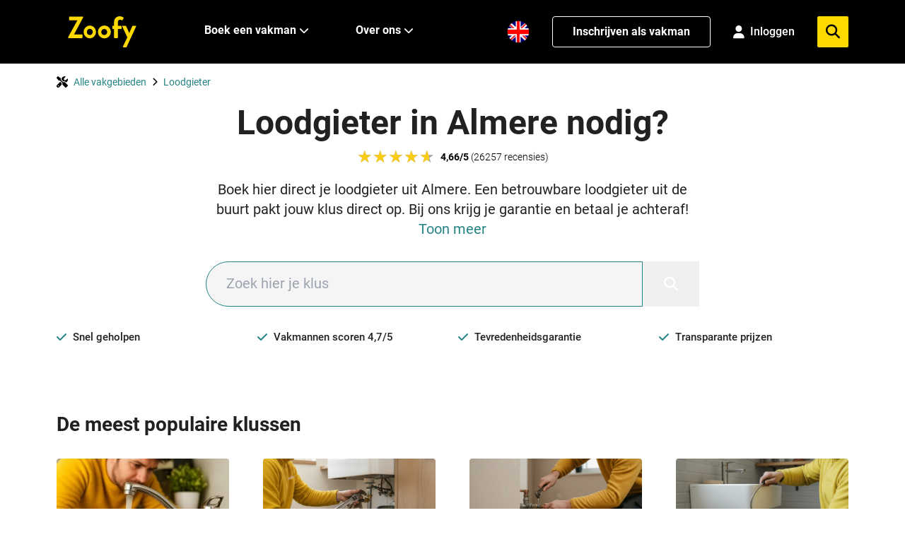

--- FILE ---
content_type: text/html; charset=utf-8
request_url: https://zoofy.nl/loodgieter/almere/
body_size: 27540
content:

<!doctype html>
<html lang="nl" class="location">

<head>
    <title>Loodgieter in Almere nodig? Boek snel via Zoofy!</title>
<meta property="og:title" content="Loodgieter in Almere nodig? Boek snel via Zoofy!" />
<meta property="og:type" content="website" />
<meta property="og:image" content="https://zoofy.nl/assets/zoofy/images/z-app-customer.jpg" />
<meta property="og:url" content="https://zoofy.nl/loodgieter/almere/" />
<meta property="og:description" content="Laat je klus oppakken door een betrouwbare loodgieter uit Almere. Boek 24/7 een loodgieter voor een vast tarief via Zoofy." />
<meta charset="utf-8">
<meta name="description" content="Laat je klus oppakken door een betrouwbare loodgieter uit Almere. Boek 24/7 een loodgieter voor een vast tarief via Zoofy." />
<meta name="viewport" content="width=device-width, initial-scale=1" />
<meta http-equiv="content-language" content="nl-nl">
<link rel="apple-touch-icon" sizes="180x180" href="/apple-touch-icon.png">
<link rel="icon" type="image/png" sizes="32x32" href="/favicon-32x32.png">
<link rel="icon" type="image/png" sizes="16x16" href="/favicon-16x16.png">
<link rel="manifest" href="/site.webmanifest">
<link rel="mask-icon" href="/safari-pinned-tab.svg" color="#5bbad5">
<meta name="msapplication-TileColor" content="#da532c">
<meta name="theme-color" content="#ffffff">
    <link rel="canonical" href="https://zoofy.nl/loodgieter/almere/" />
        <link rel="alternate" hreflang="nl" href="https://zoofy.nl/loodgieter/almere/">
        <link rel="alternate" hreflang="en" href="https://zoofy.nl/en/plumber/almere/">
        <link rel="alternate" href="https://zoofy.nl/loodgieter/almere/" hreflang="x-default" />
<meta name="ahrefs-site-verification" content="507d4e0414d674442316f4336b67f07ed7e52bd7989fa7d3d40ab107d90bd0be">
<meta name="p:domain_verify" content="f4a5674c30f570180e9016a7a4145356"/>

<meta name="google-site-verification" content="k2RXBS1KG2rnPp85qBl-pligSVVXy4_KL8xfP2xdvuY" />

<!-- Google Tag Manager -->
<script>!function(){"use strict";function l(e){for(var t=e,r=0,n=document.cookie.split(";");r<n.length;r++){var o=n[r].split("=");if(o[0].trim()===t)return o[1]}}function s(e){return localStorage.getItem(e)}function u(e){return window[e]}function A(e,t){e=document.querySelector(e);return t?null==e?void 0:e.getAttribute(t):null==e?void 0:e.textContent}var e=window,t=document,r="script",n="dataLayer",o="https://analytics.zoofy.nl",a="https://load.analytics.zoofy.nl",i="9rossqpww",c="l=HhNNNic%2BQiU%2FJTNFITdJBEpFXkBVFwFPDRgfFwpdAR4%3D",g="cookie",v="zoofy_stape",E="",d=!1;try{var d=!!g&&(m=navigator.userAgent,!!(m=new RegExp("Version/([0-9._]+)(.*Mobile)?.*Safari.*").exec(m)))&&16.4<=parseFloat(m[1]),f="stapeUserId"===g,I=d&&!f?function(e,t,r){void 0===t&&(t="");var n={cookie:l,localStorage:s,jsVariable:u,cssSelector:A},t=Array.isArray(t)?t:[t];if(e&&n[e])for(var o=n[e],a=0,i=t;a<i.length;a++){var c=i[a],c=r?o(c,r):o(c);if(c)return c}else console.warn("invalid uid source",e)}(g,v,E):void 0;d=d&&(!!I||f)}catch(e){console.error(e)}var m=e,g=(m[n]=m[n]||[],m[n].push({"gtm.start":(new Date).getTime(),event:"gtm.js"}),t.getElementsByTagName(r)[0]),v=I?"&bi="+encodeURIComponent(I):"",E=t.createElement(r),f=(d&&(i=8<i.length?i.replace(/([a-z]{8}$)/,"kp$1"):"kp"+i),!d&&a?a:o);E.async=!0,E.src=f+"/"+i+".js?"+c+v,null!=(e=g.parentNode)&&e.insertBefore(E,g)}();</script>
<!-- End Google Tag Manager -->

<!-- TrustBox script -->
<script type="text/javascript" 
src="//widget.trustpilot.com/bootstrap/v5/tp.widget.bootstrap.min.js" async></script>
<!-- End Trustbox script -->



<script type="text/javascript">
    window.dataLayer = window.dataLayer || [];
    var locale = "nl";
    var zapi = "https://api.zoofy.nl/";
    var zgateway = "https://gateway.zoofy.nl/";
    var zmediaApi = "https://media.zoofy.nl/";
    var zmediaApiPublicKey = "base64:/RL&#x2B;yCkxIkwPLd1Go9qBSPT9qn/Ttsa/z2HTaspsg8Y=";
    var searchLink = "https://zoofy.nl/zoeken/";
    var searchResultsLink = "https://zoofy.nl/zoeken/resultaten/";
    var jobForm = 'https://zoofy.nl/klus-aanvragen/';
</script>

<style>
    html,
    body {
        touch-action: pan-y;
        margin-bottom: 0 !important;
    }
</style>

<!-- Cache 20260130114135 -->
    
<script type="application/ld&#x2B;json">
    {
      "@context": "https://schema.org/",
      "@type": "BreadcrumbList",
      "itemListElement": [{
        "@type": "ListItem",
        "position": 1,
        "name": "Loodgieter",
        "item": "https://zoofy.nl/loodgieter/"
      },{
        "@type": "ListItem",
        "position": 2,
        "name": "Almere",
        "item": "https://zoofy.nl/loodgieter/almere/"
      }]
    }
</script>
    
<script type="application/ld&#x2B;json">
        {
           "@context": "http://schema.org",
           "@type": "Service",
           "@id": "https://zoofy.nl/loodgieter/almere/#Itemlist",
       "name": "plumber",
           "serviceType": "plumber",
           "serviceOutput": "Laat je klus oppakken door een betrouwbare loodgieter uit Almere. Boek 24/7 een loodgieter voor een vast tarief via Zoofy.",
           "sameAs": "https://www.wikidata.org/wiki/Q252924",
           "aggregateRating": {
             "@type": "AggregateRating",
             "ratingValue": "4.659139784946236",
             "bestRating": "5",
             "worstRating": "1",
             "reviewCount": "26257"
           },
           "provider": [

                                           {
                                             "@context": "http://schema.org",
                                             "@type": "LocalBusiness",
                                             "@id": "https://zoofy.nl/profiel/rsn-security-technics//#business",
                                             "name": "RSN Security &amp; Technics",
                                             "url": "https://zoofy.nl/profiel/rsn-security-technics/",
                                             "priceRange": "€€",
                                             "address": {
                                               "@type": "PostalAddress",
                                               "addressLocality": "Almere"
                                             }
                                           }
                                           ,
                                           {
                                             "@context": "http://schema.org",
                                             "@type": "LocalBusiness",
                                             "@id": "https://zoofy.nl/profiel/r-wijnsma-onderhoudsbedrijf//#business",
                                             "name": "R. Wijnsma Onderhoudsbedrijf",
                                             "url": "https://zoofy.nl/profiel/r-wijnsma-onderhoudsbedrijf/",
                                             "priceRange": "€€",
                                             "address": {
                                               "@type": "PostalAddress",
                                               "addressLocality": "Almere"
                                             }
                                           }
                                           ,
                                           {
                                             "@context": "http://schema.org",
                                             "@type": "LocalBusiness",
                                             "@id": "https://zoofy.nl/profiel/pieter-van-de-elektra//#business",
                                             "name": "Pieter van de Elektra",
                                             "url": "https://zoofy.nl/profiel/pieter-van-de-elektra/",
                                             "priceRange": "€€",
                                             "address": {
                                               "@type": "PostalAddress",
                                               "addressLocality": "Almere"
                                             }
                                           }
                                           ,
                                           {
                                             "@context": "http://schema.org",
                                             "@type": "LocalBusiness",
                                             "@id": "https://zoofy.nl/profiel/radi-installaties//#business",
                                             "name": "Radi Installaties",
                                             "url": "https://zoofy.nl/profiel/radi-installaties/",
                                             "priceRange": "€€",
                                             "address": {
                                               "@type": "PostalAddress",
                                               "addressLocality": "Almere"
                                             }
                                           }
                                                      ],
           "areaServed": {
             "@type": "City",
             "name": "Almere"
           },
           "mainEntityOfPage": {
             "@type": "WebPage",
             "@id": "https://zoofy.nl/loodgieter/almere/#webpage"
           }
         }
    </script>



    <script src="https://cdnjs.cloudflare.com/ajax/libs/tiny-slider/2.9.2/min/tiny-slider.js"></script>
    <link rel="preload" href="https://cdnjs.cloudflare.com/ajax/libs/tiny-slider/2.9.2/tiny-slider.css" as="style"
        onload="this.onload=null;this.rel='stylesheet'">
    <link href="/bundles/loader-bundle.css" rel="stylesheet" />
    <link rel="preload" href="https://cdnjs.cloudflare.com/ajax/libs/font-awesome/6.4.2/css/all.min.css" as="style"
        onload="this.onload=null;this.rel='stylesheet'">
    <noscript>
        <link rel="stylesheet" href="https://cdnjs.cloudflare.com/ajax/libs/font-awesome/6.4.2/css/all.min.css">
    </noscript>

</head>

<body>
    <!-- Google Tag Manager (noscript) -->
<noscript><iframe src="https://load.analytics.zoofy.nl/ns.html?id=GTM-WHRC4RD" height="0" width="0" style="display:none;visibility:hidden"></iframe></noscript>
<!-- End Google Tag Manager (noscript) -->
    
<!--
    <nav class="navbar navbar-light discount-banner">
        <span style="font-weight:700; padding-right:5px;">Kortingscode toegepast</span><span> Je hoeft geen service kosten te betalen</span>
    </nav>
-->

<!-- Cache DiscountBanner 20260130114135 -->
    
<header class="z-2 sticky top-0 bg-black">
    <nav class="z-2 relative h-[80px] lg:h-[90px]">
        <div class="z-2 container m-auto flex h-full items-center justify-between">
            <div class="flex h-full w-full items-center justify-between lg:px-0 lg:w-auto">
                <!-- Mobile Menu Button -->
                <button id="mobile-icon" class="lg:hidden" aria-label="menu">
                    <img id="menu-icon" src="/assets/zoofy/images/hamburger-menu-icon.svg" alt="Zoofy-menu" onclick="changeIcon()"
                        width="38" height="22" class="fa-solid fa-bars text-xl text-white" />
                </button>
                <a href="/" class="h-[40px] w-[88px] lg:w-[97px] lg:h-[44px] ml-4">
                    <img src="/assets/zoofy/images/zoofy-yellow.svg" alt="Zoofy"
                        class="h-[40px] w-[88px] lg:w-[97px] lg:h-[44px]" />
                </a>
                <div class="flex h-full space-x-4 items-center">
                            <a href="https://zoofy.nl/en/plumber/almere/" class="w-8 h-8 mt-2 lg:hidden">
                                <img src="/assets/zoofy/images/en-US.png" 
                                             alt="English" 
                                             class="h-6 w-6" height="24" width="24" />
                            </a>
                <!-- Mobile Profile/Login Icon -->
                <div id="mobile-profile-section" class="lg:hidden">
                    <!-- Not Logged In State -->
                    <div id="mobile-login-state" class="hidden">
                        <a href="/inloggen/" aria-label="Login">
                            <i class="fa-solid fa-user text-xl text-white"></i>
                        </a>
                    </div>
                    
                    <!-- Logged In State -->
                    <div id="mobile-profile-state" class="hidden">
                        <a href="/my-zoofy/" aria-label="My Profile">
                            <i class="fa-solid fa-user text-xl text-white"></i>
                        </a>
                    </div>
                </div>
                <button id="mobile-menu-search" class="lg:hidden" aria-label="menu">
                    <img id="mobile-menu-search-icon" src="/assets/zoofy/images/search-menu-icon.svg" alt="Zoofy-zoeken"
                        class="fa-solid fa-magnifying-glass text-xl text-white" width="20" height="20" />
                </button>
                </div>
            </div>
            <!-- Desktop menu -->
            <div class="hidden h-full w-full items-center space-x-8 lg:flex">
                <ul class="hidden h-full items-center space-x-6 lg:flex lg:ml-24">
                    <li
                        class="border-b-4 group flex h-full items-center border-transparent hover:border-b-4 hover:border-zyellow">
                        <a href="#" class="group-hover:text-zyellow mr-1 whitespace-nowrap font-bold text-white">
                            Boek een vakman
                        </a>
                        <i class="fa-solid fa-chevron-down fa-sm group-hover:text-zyellow w-6 text-white"></i>
                        <!-- Submenu starts -->
                        <ul style="background-color: #F6F6F6;"
                            class="scale-0 group-hover:scale-100 z-999 absolute left-0 top-[90px] w-screen origin-top transform py-7 shadow transition duration-150 ease-in-out">
                            <div class="container flex flex-col">
                                <div class="flex">
                                    <div class="w-1/4">
                                        <span class="text-sm"
                                              style="color:#6E6E6E">
                                            Meest gezocht</span>
                                        <div class="grid-cols-1 mt-6 grid gap-2">
                                               <a href="https://zoofy.nl/loodgieter/"
   class="flex items-center font-bold text-[18px] hover:text-zgreen">
    <i class="zi z-loodgieter flex-shrink-0 h-5 w-5 font-bold text-black"></i>
    <span class="pl-2">Loodgieter</span>
</a>
                                               <a href="https://zoofy.nl/elektricien/"
   class="flex items-center font-bold text-[18px] hover:text-zgreen">
    <i class="zi z-elektricien flex-shrink-0 h-5 w-5 font-bold text-black"></i>
    <span class="pl-2">Elektricien</span>
</a>
                                               <a href="https://zoofy.nl/klusjesman/"
   class="flex items-center font-bold text-[18px] hover:text-zgreen">
    <i class="zi z-klusjesman flex-shrink-0 h-5 w-5 font-bold text-black"></i>
    <span class="pl-2">Klusjesman</span>
</a>
                                               <a href="https://zoofy.nl/cv-monteur/"
   class="flex items-center font-bold text-[18px] hover:text-zgreen">
    <i class="zi z-cvmonteur flex-shrink-0 h-5 w-5 font-bold text-black"></i>
    <span class="pl-2">Cv monteur</span>
</a>
                                               <a href="https://zoofy.nl/timmerman/"
   class="flex items-center font-bold text-[18px] hover:text-zgreen">
    <i class="zi z-timmerman flex-shrink-0 h-5 w-5 font-bold text-black"></i>
    <span class="pl-2">Timmerman</span>
</a>
                                               <a href="https://zoofy.nl/schilder/"
   class="flex items-center font-bold text-[18px] hover:text-zgreen">
    <i class="zi z-schilder flex-shrink-0 h-5 w-5 font-bold text-black"></i>
    <span class="pl-2">Schilder</span>
</a>
                                               <a href="https://zoofy.nl/behanger/"
   class="flex items-center font-bold text-[18px] hover:text-zgreen">
    <i class="zi z-behanger flex-shrink-0 h-5 w-5 font-bold text-black"></i>
    <span class="pl-2">Behanger</span>
</a>
                                               <a href="https://zoofy.nl/vloerspecialist/"
   class="flex items-center font-bold text-[18px] hover:text-zgreen">
    <i class="zi z-vloerspecialist flex-shrink-0 h-5 w-5 font-bold text-black"></i>
    <span class="pl-2">Vloerspecialist</span>
</a>
                                               <a href="https://zoofy.nl/offerteservice/"
   class="flex items-center font-bold text-[18px] hover:text-zgreen">
    <i class="zi z-task-list flex-shrink-0 h-5 w-5 font-bold text-black"></i>
    <span class="pl-2">Offerteservice</span>
</a>

                                        </div>
                                    </div>
                                    <div class="w-3/4 pl-16">
                                        <span class="text-sm"
                                              style="color:#6E6E6E">
                                            Overige vakgebieden</span>
                                        <div class="grid-cols-3 mt-6 grid gap-2">
                                               <a href="https://zoofy.nl/witgoed-reparatie/" class="flex items-center text-black hover:text-zgreen">
    <i class="zi z-witgoedmonteur flex-shrink-0 h-5 w-5 text-black"></i>
    <span class="pl-2">Witgoed reparatie</span>
</a>
                                               <a href="https://zoofy.nl/dakdekker/" class="flex items-center text-black hover:text-zgreen">
    <i class="zi z-dakdekker flex-shrink-0 h-5 w-5 text-black"></i>
    <span class="pl-2">Dakdekker</span>
</a>
                                               <a href="https://zoofy.nl/smart-home/" class="flex items-center text-black hover:text-zgreen">
    <i class="zi z-smarthome flex-shrink-0 h-5 w-5 text-black"></i>
    <span class="pl-2">Smart Home</span>
</a>
                                               <a href="https://zoofy.nl/stukadoor/" class="flex items-center text-black hover:text-zgreen">
    <i class="zi z-stukadoor flex-shrink-0 h-5 w-5 text-black"></i>
    <span class="pl-2">Stukadoor</span>
</a>
                                               <a href="https://zoofy.nl/hovenier/" class="flex items-center text-black hover:text-zgreen">
    <i class="zi z-hovenier flex-shrink-0 h-5 w-5 text-black"></i>
    <span class="pl-2">Hovenier</span>
</a>
                                               <a href="https://zoofy.nl/koeltechniek/" class="flex items-center text-black hover:text-zgreen">
    <i class="zi z-koeltechniek flex-shrink-0 h-5 w-5 text-black"></i>
    <span class="pl-2">Koeltechniek</span>
</a>
                                               <a href="https://zoofy.nl/slotenmaker/" class="flex items-center text-black hover:text-zgreen">
    <i class="zi z-slotenmaker flex-shrink-0 h-5 w-5 text-black"></i>
    <span class="pl-2">Slotenmaker</span>
</a>
                                               <a href="https://zoofy.nl/stratenmaker/" class="flex items-center text-black hover:text-zgreen">
    <i class="zi z-hovenier flex-shrink-0 h-5 w-5 text-black"></i>
    <span class="pl-2">Stratenmaker</span>
</a>
                                               <a href="https://zoofy.nl/ongediertebestrijder/" class="flex items-center text-black hover:text-zgreen">
    <i class="zi z-ongedierte flex-shrink-0 h-5 w-5 text-black"></i>
    <span class="pl-2">Ongediertebestrijder</span>
</a>
                                               <a href="https://zoofy.nl/ict-specialist/" class="flex items-center text-black hover:text-zgreen">
    <i class="zi z-computer flex-shrink-0 h-5 w-5 text-black"></i>
    <span class="pl-2">ICT Specialist</span>
</a>
                                               <a href="https://zoofy.nl/comfort-installateur/" class="flex items-center text-black hover:text-zgreen">
    <i class="zi z-comfor-installateur flex-shrink-0 h-5 w-5 text-black"></i>
    <span class="pl-2">Comfort Installateur</span>
</a>
                                               <a href="https://zoofy.nl/kachel-installateur/" class="flex items-center text-black hover:text-zgreen">
    <i class="zi z-schoorsteenveger flex-shrink-0 h-5 w-5 text-black"></i>
    <span class="pl-2">Kachel installateur</span>
</a>
                                               <a href="https://zoofy.nl/telefoonreparatie/" class="flex items-center text-black hover:text-zgreen">
    <i class="zi z-telefoon flex-shrink-0 h-5 w-5 text-black"></i>
    <span class="pl-2">Telefoonreparatie</span>
</a>
                                               <a href="https://zoofy.nl/isolatiebedrijf/" class="flex items-center text-black hover:text-zgreen">
    <i class="zi z-insulatiebedrijf flex-shrink-0 h-5 w-5 text-black"></i>
    <span class="pl-2">Isolatiebedrijf</span>
</a>
                                               <a href="https://zoofy.nl/klushulp/" class="flex items-center text-black hover:text-zgreen">
    <i class="zi z-klushulp flex-shrink-0 h-5 w-5 text-black"></i>
    <span class="pl-2">Klushulp</span>
</a>
                                               <a href="https://zoofy.nl/glaszetter/" class="flex items-center text-black hover:text-zgreen">
    <i class="zi z-glaszetter flex-shrink-0 h-5 w-5 text-black"></i>
    <span class="pl-2">Glaszetter</span>
</a>
                                               <a href="https://zoofy.nl/glazenwasser/" class="flex items-center text-black hover:text-zgreen">
    <i class="zi z-glazenwasser flex-shrink-0 h-5 w-5 text-black"></i>
    <span class="pl-2">Glazenwasser</span>
</a>
                                               <a href="https://zoofy.nl/keukenspecialist/" class="flex items-center text-black hover:text-zgreen">
    <i class="zi z-keukenspecialist flex-shrink-0 h-5 w-5 text-black"></i>
    <span class="pl-2">Keukenspecialist</span>
</a>
                                               <a href="https://zoofy.nl/verduurzamen-woning/" class="flex items-center text-black hover:text-zgreen">
    <i class="zi z-verduurzamen-woning flex-shrink-0 h-5 w-5 text-black"></i>
    <span class="pl-2">Verduurzamen woning</span>
</a>
                                               <a href="https://zoofy.nl/verhuisbedrijf/" class="flex items-center text-black hover:text-zgreen">
    <i class="zi z-movers flex-shrink-0 h-5 w-5 text-black"></i>
    <span class="pl-2">Verhuisbedrijf</span>
</a>
                                               <a href="https://zoofy.nl/schoonmaker/" class="flex items-center text-black hover:text-zgreen">
    <i class="zi z-schoonmaker flex-shrink-0 h-5 w-5 text-black"></i>
    <span class="pl-2">Schoonmaker</span>
</a>
                                               <a href="https://zoofy.nl/tegelzetter/" class="flex items-center text-black hover:text-zgreen">
    <i class="zi z-tegelzetter flex-shrink-0 h-5 w-5 text-black"></i>
    <span class="pl-2">Tegelzetter</span>
</a>
                                               <a href="https://zoofy.nl/gevelspecialist/" class="flex items-center text-black hover:text-zgreen">
    <i class="zi z-gevelspecialist flex-shrink-0 h-5 w-5 text-black"></i>
    <span class="pl-2">Gevelspecialist</span>
</a>
                                               <a href="https://zoofy.nl/zonweringspecialist/" class="flex items-center text-black hover:text-zgreen">
    <i class="zi z-zonwering-specialist flex-shrink-0 h-5 w-5 text-black"></i>
    <span class="pl-2">Zonweringspecialist</span>
</a>
                                               <a href="https://zoofy.nl/architect/" class="flex items-center text-black hover:text-zgreen">
    <i class="zi z-architect flex-shrink-0 h-5 w-5 text-black"></i>
    <span class="pl-2">Architect</span>
</a>
                                        </div>
                                    </div>
                                </div>
                                <div class="mb-2 ml-auto mt-6 flex items-center">
                                    <a href="/categorieen/"
                                        class="mr-1 font-bold text-black hover:text-zgreen hover:underline">Bekijk alle vakgebieden</a>
                                    <img src="/assets/zoofy/images/menu-right-icon.svg" alt="arrow-right" width="19"
                                        height="16" />
                                </div>
                            </div>
                        </ul>

                    </li>
                </ul>
                <div class="flex h-full w-full items-center space-x-8">
                    <ul class="hidden h-full items-center space-x-6 lg:flex lg:ml-6">
                        <li
                            class="border-b-4 group relative flex h-full items-center border-transparent hover:border-b-4 hover:border-zyellow">
                            <a href="#" class="group-hover:text-zyellow mr-1 font-bold text-white">
                                Over ons
                            </a>
                            <i class="fa-solid fa-chevron-down fa-sm group-hover:text-zyellow w-6 text-white"></i>
                            <!-- Submenu starts -->
                            <ul style="background-color: #F6F6F6;"
                                class="scale-0 group-hover:scale-100 z-999 absolute left-0 top-[90px] -ml-16 w-72 origin-top transform px-8 py-6 shadow transition duration-150 ease-in-out">
                                <div class="flex flex-col space-y-2">

                                    <a href="/over-ons/"
                                        class="font-bold text-[18px] hover:text-zgreen">Hoe werkt het</a>
                                    <a href="/vakman/"
                                       class="font-bold text-[18px] hover:text-zgreen">Inschrijven als vakman</a>
                                    <a href="/vakman/"
                                       class="font-bold text-[18px] hover:text-zgreen">Vakman voordelen</a>
                                    <a href="/partner-worden/"
                                       class="font-bold text-[18px] hover:text-zgreen">Partner worden?</a>
                                    <a href="/blog/zoofy-reviews-klachten-en-betrouwbaarheid/"
                                       class="font-bold text-[18px] hover:text-zgreen">Onze klantreviews</a>
                                    <a href="/over-ons/"
                                       class="font-bold text-[18px] hover:text-zgreen">Ons verhaal</a>
                                       <a href="/neem-contact-op/" class="font-bold text-[18px] hover:text-zgreen">Neem contact met ons op</a>

                                </div>
                            </ul>
                        </li>
                    </ul>
                </div>


            </div>
            <div class="relative hidden h-full items-center space-x-8 lg:flex">
                                    <a href="https://zoofy.nl/en/plumber/almere/" class="w-8 h-8">
                                        <img src="/assets/zoofy/images/en-US.png" 
                                             alt="English" 
                                             class="h-8 w-8" height="24" width="24" />
                                    </a>
                

                <a class="hidden h-11 min-w-56 items-center justify-center rounded border border-white bg-black px-4 py-2 font-bold text-white transition-all hover:text-zyellow hover:border-zyellow hover:bg-opacity-90 lg:flex"
                    href="/vakman/" target="_blank" rel="nofollow">Inschrijven als vakman</a>

                <!-- Profile/Login Section -->
                <div id="profile-section" class="relative hidden h-full items-center lg:flex">
                    <!-- Not Logged In State -->
                    <div id="login-state" class="hidden">
                        <a href="/inloggen/" 
                           class="flex items-center space-x-2 text-white hover:text-zyellow transition-colors">
                            <i class="fa-solid fa-user text-lg"></i>
                            <span class="font-medium min-w-12">Inloggen</span>
                        </a>
                    </div>
                    
                    <!-- Logged In State -->
                    <div id="profile-state" class="hidden group relative">
                        <div class="flex items-center space-x-2 text-white hover:text-zyellow cursor-pointer transition-colors">
                            <i class="fa-solid fa-user text-2xl"></i>
                        </div>
                        
                        <!-- Profile Dropdown -->
                        <div class="scale-0 group-hover:scale-100 absolute right-0 top-[33px] w-40 origin-top-right transform bg-white shadow-lg border border-gray-200 rounded transition duration-150 ease-in-out z-50">
                            <div class="py-2">
                                <a href="/my-zoofy/" 
                                   class="block px-4 py-2 text-sm text-gray-700 hover:bg-gray-100 hover:text-zgreen font-medium">
                                    Mijn boekingen
                                </a>
                                <a href="/mijn-profiel/" 
                                   class="block px-4 py-2 text-sm text-gray-700 hover:bg-gray-100 hover:text-zgreen font-medium">
                                    Profiel
                                </a>
                                <button onclick="handleLogout()" 
                                        class="block w-full text-left px-4 py-2 text-sm text-gray-700 hover:bg-gray-100 hover:text-zgreen font-medium">
                                    Uitloggen
                                </button>
                            </div>
                        </div>
                    </div>
                </div>

                <div class="absolute right-0 hidden flex-col lg:flex">
                    <div class="relative flex items-center justify-center rounded bg-white">
                        <input id="menu-search" placeholder="Zoek hier je klus" onkeydown="handleKeyMenuDown(event)"
                            class="w-0 border-none bg-transparent py-1 transition-all duration-500 ease-in-out focus:outline-none"
                            style="max-width: 64rem" />
                        <i id="inside-search-icon"
                            class="fa-solid fa-times hidden cursor-pointer px-4 py-2.5 text-xl text-zblack"></i>
                        <div id="answers-list-menu"
                            class="z-3 absolute top-10 hidden w-full rounded-b border-b border-l border-r bg-white">
                        </div>
                    </div>
                </div>
                <div class="flex h-11 w-11 items-center justify-center rounded-sm bg-zyellow">
                    <i id="search-call-desktop"
                        class="fa-solid fa-magnifying-glass cursor-pointer px-4 text-xl text-black"></i>
                </div>


            </div>
        </div>

        <!-- Mobile Modal -->
        <div id="mobileMenuModal"
            class="fixed inset-0 z-50 hidden bg-gray-900 bg-opacity-50 transition-opacity duration-300 ease-in-out">
            <div class="mx-auto h-screen max-w-md transform bg-white p-6 transition-transform duration-300 ease-in-out">
                <div class="flex w-full content-between justify-between border-b pb-4">
                    <button class="w-1/6 text-zgreen" onclick="closemobileMenuModal()">
                        <i class="fas fa-chevron-left"></i>
                    </button>
                    <!-- Search input and results -->
                    <input type="text" enterkeyhint="search" id="menu-search-mobile"
                        class="ml-4 w-4/6 text-zblack focus:outline-none" placeholder="Zoek hier je klus"
                        autocomplete="off" onkeydown="handleKeyMenuDown(event)" />
                    <!-- Close button -->
                    <button class="w-1/6 text-zgreen" onclick="clearjobMenuSearchMobile()">
                        <i class="far fa-times-circle"></i>
                    </button>
                </div>
                <div id="answers-list-menu-mobile"></div>
            </div>
        </div>
    </nav>
    <!-- Mobile menu -->
    <div class="z-1 relative top-0 flex w-full justify-center lg:hidden">
        <div id="mobile-menu" class="mobile-menu absolute h-screen w-full">
            <div class="leading-9 flex h-full w-full flex-col bg-white text-white">
                <div style="background-color: rgba(221, 221, 221, 0.2)" class="p-2">
                    <div class="container rounded-xl bg-white" style="border: 1px solid #bfbfbf"
                        onclick="openMobileMenuModal()">
                        <div class="flex items-center justify-between p-2 text-zblack">
                            <span style="color: #6e6e6e">Zoek hier je klus</span>
                            <i class="fa-solid fa-magnifying-glass"></i>
                        </div>
                    </div>
                </div>
                <div id="menu" class="menu bg-white text-black shadow">
                    <ul class="text-xl font-medium">
                        <li class="submenu-toggle flex items-center justify-between border-b px-6 py-5"
                            data-target="submenu1">
                            <span>Boek een vakman</span>
                            <img src="/assets/zoofy/images/menu-right-icon.svg" alt="arrow-right" width="22"
                                height="18" />
                        </li>
                        <li class="submenu-toggle flex items-center justify-between border-b px-6 py-5"
                            data-target="submenu2">
                            <span>Over ons</span>
                            <img src="/assets/zoofy/images/menu-right-icon.svg" alt="arrow-right" width="22"
                                height="18" />
                        </li>
                        <li class="submenu-toggle flex items-center justify-between border-b px-6 py-5">
                                <a class="" href="/vakman/" target="_blank" rel="nofollow">Inschrijven als vakman</a>
                        </li>
                        <li class="submenu-toggle flex items-center justify-between border-b px-6 py-5"
                            data-target="submenu4">
                            <span>Klantenservice</span>
                            <img src="/assets/zoofy/images/menu-right-icon.svg" alt="arrow-right" width="22"
                                height="18" />
                        </li>
                        <li class="submenu-toggle flex items-center justify-between border-b px-6 py-5"
                            data-target="submenu5">
                            <span>Taal</span>
                            <img src="/assets/zoofy/images/menu-right-icon.svg" alt="arrow-right" width="22"
                                height="18" />
                        </li>
                        <!-- Mobile Login/Profile Menu Item -->
                        <li id="mobile-menu-profile" class="flex items-center justify-between border-b px-6 py-5">
                            <!-- Not Logged In State -->
                            <div id="mobile-menu-login-state" class="hidden w-full">
                                <a href="/inloggen/" class="flex items-center space-x-3">
                                    <i class="fa-solid fa-user text-lg"></i>
                                    <span>Inloggen</span>
                                </a>
                            </div>
                            
                            <!-- Logged In State -->
                            <div id="mobile-menu-profile-state" class="submenu-toggle hidden w-full" data-target="submenu6">
                                <div class="flex items-center justify-between cursor-pointer">
                                    <span class="text-xl font-medium">Mijn Zoofy</span>
                                    <img src="/assets/zoofy/images/menu-right-icon.svg" alt="arrow-right" width="22" height="18" />
                                </div>
                            </div>
                        </li>
                    </ul>
                </div>

                <div id="submenu1" class="submenu h-full overflow-y-auto bg-white shadow"">
                    <div class="relative flex items-center border-b border-t p-6"
                    style="background-color: rgba(221, 221, 221, 0.2)">
                    <img src="/assets/zoofy/images/menu-left-icon.svg" alt="arrow-right"
                        class="back-to-menu cursor-pointer" width="22" height="18" />

                    <a href="/categorieen/"
                        class="absolute inset-0 mx-12 flex items-center justify-center text-xl font-bold leading-none text-zgreen">Vakgebieden</a>
                </div>

                <ul>
                        <li class="border-b px-6 py-5">
                            <a href="https://zoofy.nl/loodgieter/" class="text-xl">
                            Loodgieter
                            </a>
                        </li>
                        <li class="border-b px-6 py-5">
                            <a href="https://zoofy.nl/elektricien/" class="text-xl">
                            Elektricien
                            </a>
                        </li>
                        <li class="border-b px-6 py-5">
                            <a href="https://zoofy.nl/klusjesman/" class="text-xl">
                            Klusjesman
                            </a>
                        </li>
                        <li class="border-b px-6 py-5">
                            <a href="https://zoofy.nl/cv-monteur/" class="text-xl">
                            Cv monteur
                            </a>
                        </li>
                        <li class="border-b px-6 py-5">
                            <a href="https://zoofy.nl/witgoed-reparatie/" class="text-xl">
                            Witgoed reparatie
                            </a>
                        </li>
                        <li class="border-b px-6 py-5">
                            <a href="https://zoofy.nl/dakdekker/" class="text-xl">
                            Dakdekker
                            </a>
                        </li>
                        <li class="border-b px-6 py-5">
                            <a href="https://zoofy.nl/smart-home/" class="text-xl">
                            Smart Home
                            </a>
                        </li>
                        <li class="border-b px-6 py-5">
                            <a href="https://zoofy.nl/timmerman/" class="text-xl">
                            Timmerman
                            </a>
                        </li>
                        <li class="border-b px-6 py-5">
                            <a href="https://zoofy.nl/schilder/" class="text-xl">
                            Schilder
                            </a>
                        </li>
                        <li class="border-b px-6 py-5">
                            <a href="https://zoofy.nl/behanger/" class="text-xl">
                            Behanger
                            </a>
                        </li>
                        <li class="border-b px-6 py-5">
                            <a href="https://zoofy.nl/stukadoor/" class="text-xl">
                            Stukadoor
                            </a>
                        </li>
                        <li class="border-b px-6 py-5">
                            <a href="https://zoofy.nl/hovenier/" class="text-xl">
                            Hovenier
                            </a>
                        </li>
                        <li class="border-b px-6 py-5">
                            <a href="https://zoofy.nl/koeltechniek/" class="text-xl">
                            Koeltechniek
                            </a>
                        </li>
                        <li class="border-b px-6 py-5">
                            <a href="https://zoofy.nl/slotenmaker/" class="text-xl">
                            Slotenmaker
                            </a>
                        </li>
                        <li class="border-b px-6 py-5">
                            <a href="https://zoofy.nl/stratenmaker/" class="text-xl">
                            Stratenmaker
                            </a>
                        </li>
                        <li class="border-b px-6 py-5">
                            <a href="https://zoofy.nl/ongediertebestrijder/" class="text-xl">
                            Ongediertebestrijder
                            </a>
                        </li>
                        <li class="border-b px-6 py-5">
                            <a href="https://zoofy.nl/ict-specialist/" class="text-xl">
                            ICT Specialist
                            </a>
                        </li>
                        <li class="border-b px-6 py-5">
                            <a href="https://zoofy.nl/comfort-installateur/" class="text-xl">
                            Comfort Installateur
                            </a>
                        </li>
                        <li class="border-b px-6 py-5">
                            <a href="https://zoofy.nl/kachel-installateur/" class="text-xl">
                            Kachel installateur
                            </a>
                        </li>
                        <li class="border-b px-6 py-5">
                            <a href="https://zoofy.nl/telefoonreparatie/" class="text-xl">
                            Telefoonreparatie
                            </a>
                        </li>
                        <li class="border-b px-6 py-5">
                            <a href="https://zoofy.nl/isolatiebedrijf/" class="text-xl">
                            Isolatiebedrijf
                            </a>
                        </li>
                        <li class="border-b px-6 py-5">
                            <a href="https://zoofy.nl/klushulp/" class="text-xl">
                            Klushulp
                            </a>
                        </li>
                        <li class="border-b px-6 py-5">
                            <a href="https://zoofy.nl/glaszetter/" class="text-xl">
                            Glaszetter
                            </a>
                        </li>
                        <li class="border-b px-6 py-5">
                            <a href="https://zoofy.nl/glazenwasser/" class="text-xl">
                            Glazenwasser
                            </a>
                        </li>
                        <li class="border-b px-6 py-5">
                            <a href="https://zoofy.nl/vloerspecialist/" class="text-xl">
                            Vloerspecialist
                            </a>
                        </li>
                        <li class="border-b px-6 py-5">
                            <a href="https://zoofy.nl/keukenspecialist/" class="text-xl">
                            Keukenspecialist
                            </a>
                        </li>
                        <li class="border-b px-6 py-5">
                            <a href="https://zoofy.nl/verduurzamen-woning/" class="text-xl">
                            Verduurzamen woning
                            </a>
                        </li>
                        <li class="border-b px-6 py-5">
                            <a href="https://zoofy.nl/verhuisbedrijf/" class="text-xl">
                            Verhuisbedrijf
                            </a>
                        </li>
                        <li class="border-b px-6 py-5">
                            <a href="https://zoofy.nl/schoonmaker/" class="text-xl">
                            Schoonmaker
                            </a>
                        </li>
                        <li class="border-b px-6 py-5">
                            <a href="https://zoofy.nl/tegelzetter/" class="text-xl">
                            Tegelzetter
                            </a>
                        </li>
                        <li class="border-b px-6 py-5">
                            <a href="https://zoofy.nl/gevelspecialist/" class="text-xl">
                            Gevelspecialist
                            </a>
                        </li>
                        <li class="border-b px-6 py-5">
                            <a href="https://zoofy.nl/zonweringspecialist/" class="text-xl">
                            Zonweringspecialist
                            </a>
                        </li>
                        <li class="border-b px-6 py-5">
                            <a href="https://zoofy.nl/architect/" class="text-xl">
                            Architect
                            </a>
                        </li>
                        <li class="border-b px-6 py-5">
                            <a href="https://zoofy.nl/offerteservice/" class="text-xl">
                            Offerteservice
                            </a>
                        </li>
                </ul>
                <div class="min-h-20"></div>
            </div>

            <div id="submenu2" class="submenu h-full overflow-y-auto bg-white shadow"">
                <div class="relative flex items-center border-b border-t p-6"
                    style="background-color: rgba(221, 221, 221, 0.2)">
                    <img src="/assets/zoofy/images/menu-left-icon.svg" alt="arrow-right"
                        class="back-to-menu cursor-pointer" width="22" height="18" />

                    <a href="/over-ons/"
                        class="absolute inset-0 mx-12 flex items-center justify-center text-xl font-bold leading-none text-zgreen">Over ons</a>
                </div>
                <ul>
                    <li class="border-b px-6 py-5 text-xl">
                        <a href="/over-ons/">Ons verhaal</a>
                    </li>
                    <li class="border-b px-6 py-5 text-xl">
                        <a href="/over-ons/">Hoe werkt het</a>
                    </li>
                    <li class="border-b px-6 py-5 text-xl">
                        <a href="/vakman/">Inschrijven als vakman</a>
                    </li>
                    <li class="border-b px-6 py-5 text-xl">
                        <a href="/vakman/">Vakman voordelen</a>
                    </li>
                    <li class="border-b px-6 py-5 text-xl">
                        <a href="/partner-worden/">Partner worden?</a>
                    </li>
                    <li class="border-b px-6 py-5 text-xl">
                        <a href="/blog/zoofy-reviews-klachten-en-betrouwbaarheid/">Onze klantreviews</a>
                    </li>
                </ul>
           <div class="min-h-20"></div> </div>

            <div id="submenu4" class="submenu h-full overflow-y-auto bg-white shadow"">
                <div class="relative flex items-center border-b border-t p-6"
                    style="background-color: rgba(221, 221, 221, 0.2)">
                    <img src="/assets/zoofy/images/menu-left-icon.svg" alt="arrow-right"
                        class="back-to-menu cursor-pointer" width="22" height="18" />

                    <a href="#"
                        class="absolute inset-0 mx-12 flex items-center justify-center text-xl font-bold leading-none text-zgreen">Klantenservice</a>
                </div>
                <ul>
                    <li class="border-b px-6 py-5 text-xl">
                        <a href="/veelgestelde-vragen/">Veelgestelde vragen consument</a>
                    </li>
                    <li class="border-b px-6 py-5 text-xl">
                        <a href="/vakman/veelgestelde-vragen-vakman/">Veelgestelde vragen vakman</a>
                    </li>
                    <li>
                        <div class="border-b px-6 py-5 text-xl">
                            <a href="/neem-contact-op/">Neem contact met ons op</a>
                        </div>
                    </li>
                </ul>
           <div class="min-h-20"></div> </div>

            <div id="submenu5" class="submenu h-full overflow-y-auto bg-white shadow"">
                <div class="relative flex items-center border-b border-t p-6"
                    style="background-color: rgba(221, 221, 221, 0.2)">
                    <img src="/assets/zoofy/images/menu-left-icon.svg" alt="arrow-right"
                        class="back-to-menu cursor-pointer" width="22" height="18" />

                    <span
                        class="absolute inset-0 mx-12 flex items-center justify-center text-xl font-bold leading-none text-zgreen">Taal</span>
                </div>
                <ul>
                        <li class="border-b px-6 py-5">
                            <a href="https://zoofy.nl/loodgieter/almere/" class="text-medium text-xl">
                            Nederlands
                            </a>
                        </li>
                        <li class="border-b px-6 py-5">
                            <a href="https://zoofy.nl/en/plumber/almere/" class="text-medium text-xl">
                            English
                            </a>
                        </li>
                </ul>
           <div class="min-h-20"></div> </div>

            <div id="submenu6" class="submenu h-full overflow-y-auto bg-white shadow">
                <div class="relative flex items-center border-b border-t p-6"
                    style="background-color: rgba(221, 221, 221, 0.2)">
                    <img src="/assets/zoofy/images/menu-left-icon.svg" alt="arrow-right"
                        class="back-to-menu cursor-pointer" width="22" height="18" />

                    <span
                        class="absolute inset-0 mx-12 flex items-center justify-center text-xl font-bold leading-none text-zgreen">Mijn Zoofy</span>
                </div>
                <ul>
                    <li class="border-b px-6 py-5 text-xl">
                        <a href="/my-zoofy/">Mijn boekingen</a>
                    </li>
                    <li class="border-b px-6 py-5 text-xl">
                        <a href="/mijn-profiel/">Profiel</a>
                    </li>
                    <li class="border-b px-6 py-5 text-xl">
                        <button onclick="handleLogout()" class="w-full text-left hover:text-zgreen">Uitloggen</button>
                    </li>
                </ul>
           <div class="min-h-20"></div> </div>
        </div>
    </div>
    </div>
</header>



<div id="search-button-mobile" style="background-color: #f8f8f8"
    class="z-1 absolute sticky -top-[80px] block hidden w-full p-2 transition-all duration-500 ease-in-out lg:hidden">
    <div class="container rounded-xl bg-white" style="border: 1px solid #bfbfbf" onclick="openMobileMenuModal()">
        <div class="flex items-center justify-between px-2 py-3.5 text-zblack">
            <span style="color: #6e6e6e">Zoek hier je klus</span>
            <i class="fa-solid fa-magnifying-glass"></i>
        </div>
    </div>
</div>

<script>
    document.addEventListener('DOMContentLoaded', () => {
        const menu = document.getElementById('menu');
        const submenus = document.querySelectorAll('.submenu');
        const submenuToggles = document.querySelectorAll('.submenu-toggle');
        const backToMenuButtons = document.querySelectorAll('.back-to-menu');

        submenuToggles.forEach(toggle => {
            toggle.addEventListener('click', () => {
                const target = toggle.getAttribute('data-target');
                document.getElementById(target).classList.add('active');
                menu.classList.add('hidden');
            });
        });

        backToMenuButtons.forEach(button => {
            button.addEventListener('click', () => {
                submenus.forEach(submenu => submenu.classList.remove('active'));
                menu.classList.remove('hidden');
            });
        });
    });

    const mobile_icon = document.getElementById('mobile-icon');
    const mobile_menu = document.getElementById('mobile-menu');
    const search_icon = document.querySelector("#mobile-menu-search-icon");
    const searchb = document.getElementById('search-button-mobile');
    const menuIcon = document.getElementById('menu-icon');

    document.getElementById('mobile-menu-search').addEventListener('click', function () {
        if (search_icon.src.includes('search-menu-icon.svg')) {
            search_icon.src = '/assets/zoofy/images/search-menu-yellow-icon.svg';
        } else {
            search_icon.src = '/assets/zoofy/images/search-menu-icon.svg';
        }
        if (searchb.classList.contains('-top-[80px]')) {
            searchb.classList.remove('-top-[80px]');
            searchb.classList.add('top-[80px]');
            searchb.classList.remove('absolute');
            searchb.classList.remove('hidden');
        }
        else {
            searchb.classList.add('-top-[80px]');
            searchb.classList.remove('top-[80px]');
            searchb.classList.add('absolute');
            searchb.classList.add('hidden');
        }
    });

    function openCloseMenu() {
        mobile_menu.classList.toggle('block');
        mobile_menu.classList.toggle('active');
    }

    function changeIcon() {
        if (menuIcon.src.includes('hamburger-menu-icon.svg')) {
            menuIcon.src = '/assets/zoofy/images/close-menu-icon.svg';
            menuIcon.width = 18;
            menuIcon.height = 18;
            menuIcon.classList.add('mr-5');
        } else {
            menuIcon.src = '/assets/zoofy/images/hamburger-menu-icon.svg';
            menuIcon.width = 38;
            menuIcon.height = 22;
            menuIcon.classList.remove('mr-5');
        }
    }

    mobile_icon.addEventListener('click', openCloseMenu);

    var searchIcon = document.getElementById('search-call-desktop');
    var insideSearch = document.getElementById('inside-search-icon');
    searchIcon.addEventListener('click', function () {
        var searchInput = document.getElementById('menu-search');
        // Toggle classes that controls the width and padding
        if (searchInput.classList.contains('w-0')) {
            searchInput.classList.remove('w-0');
            searchInput.classList.add('w-[60rem]');
            searchInput.classList.add('px-6');
            searchIcon.classList.remove('fa-magnifying-glass');
            searchIcon.classList.add('fa-times');
            insideSearch.classList.remove('hidden');
            setTimeout(function () {
                searchInput.focus();
            }, 500);
        } else {
            searchInput.classList.remove('w-[60rem]');
            searchInput.classList.add('w-0');
            searchInput.classList.remove('px-6');
            searchIcon.classList.remove('fa-times');
            searchIcon.classList.add('fa-magnifying-glass');
            insideSearch.classList.add('hidden');
            answersMenuList.classList.add('hidden');
        }
    });

    insideSearch.addEventListener('click', function () {
        var searchInput = document.getElementById('menu-search');
        searchInput.classList.remove('w-[60rem]');
        searchInput.classList.add('w-0');
        searchInput.classList.add('h-[50px]');
        searchIcon.classList.remove('fa-times');
        searchIcon.classList.add('fa-magnifying-glass');
        searchInput.classList.remove('px-6');
        insideSearch.classList.add('hidden');
        setTimeout(function () {

        }, 500);
    });



    function fetchDataAndUpdateMenuList(inputId, resultListId) {
        var inputValue = document.getElementById(inputId).value;
        var encodedValue = encodeURIComponent(inputValue);
        var isoCode = "nl";
        var usedcategory = "";

        var apiUrl = '';
        if (isoCode === "nl") {
            apiUrl = window.location.origin + "/zoeken/" + "?q=" + encodedValue;
        } else {
            apiUrl = window.location.origin + "/en" + "/search/" + "?q=" + encodedValue;
        }

        const maxResults = 8;

        fetch(apiUrl)
            .then(response => response.json())
            .then(data => {
                // Clear existing list
                document.getElementById(resultListId).innerHTML = '';
                // Check if tasks array exists in the response
                if (data.tasks && data.tasks.length > 0) {
                    // Create a list of answers
                    var list = document.createElement('ul');

                    // Counter to keep track of the number of items processed
                    var counter = 0;

                    data.tasks.forEach(task => {
                        // Check the counter to limit the results
                        if (counter < maxResults) {
                            // Check for null values in url, singular, or category
                            if (task.url && task.singular && task.category) {
                                var listItem = document.createElement('li');
                                listItem.classList.add('one-search-result', 'cursor-pointer', 'p-2', 'px-4', 'transition-all', 'duration-300', 'ease-in-out');

                                // Create a link for each task
                                var link = document.createElement('a');

                                var searchLinkTargets = "true";

                                if (searchLinkTargets === "false") {
                                    link.setAttribute('href', '/klus-aanvragen/?task=' + task.task_id);
                                } else {
                                    link.setAttribute('href', task.url);
                                }
                                link.classList.add('leading-5');

                                // Display singular and category information on two lines
                                link.innerHTML = `
                                <span>
                                    ${boldMatchingMenuText(task.singular, inputValue)}<br>
                                </span>
                                <span class="text-xs" style="margin-left:8px">${task.category}</span>
                            `;

                                // Append link to the list item
                                listItem.appendChild(link);

                                // Append list item to the list
                                list.appendChild(listItem);

                                // Increment the counter
                                counter++;
                            }
                        }
                    });

                    // Append the list to the results list
                    document.getElementById(resultListId).appendChild(list);
                }
            })
            .catch(error => {
                console.error('Error fetching data:', error);
            });

    }
    // Add event listener for the first focus on menu-search
    var jobMenuSearch = document.getElementById("menu-search");
    var isFirstMenuFocus = true;

    jobMenuSearch.addEventListener("focus", function () {
        if (isFirstMenuFocus) {
            isFirstMenuFocus = false;
            fetchDataAndUpdateMenuList("menu-search", "answers-list-menu");
        }
    });

    document.getElementById('menu-search').addEventListener('input', function () {
        fetchDataAndUpdateMenuList('menu-search', 'answers-list-menu');
    });

    document.getElementById('menu-search-mobile').addEventListener('input', function () {
        fetchDataAndUpdateMenuList('menu-search-mobile', 'answers-list-menu-mobile');
    });

    function boldMatchingMenuText(text, search) {
        return text.replace(new RegExp(search, 'gi'), match => `<strong>${match}</strong>`);
    }

    // Function to open the mobile modal
    function openMobileMenuModal() {
        document.getElementById('mobileMenuModal').classList.remove('hidden');
        fetchDataAndUpdateMenuList("menu-search-mobile", "answers-list-menu-mobile");
        var mobileinput = document.getElementById("menu-search-mobile");
        mobileinput.focus();
    }

    // Function to close the mobile modal
    function closemobileMenuModal() {
        document.getElementById('mobileMenuModal').classList.add('hidden');
    }

    function searchForMenuTask() {

        var isoCode = "nl";

        // Get the searchTerm from the input field with id "menu-search"
        var searchTerm = '';
        if (window.innerWidth <= 1024) {
            searchTerm = document.getElementById("menu-search-mobile").value;
        } else {
            searchTerm = document.getElementById("menu-search").value;
        }

        // Check isoCode and redirect accordingly
        if (isoCode === "nl") {
            window.location.href = window.location.protocol + "//" + window.location.host + "/zoeken/resultaten/" + "?q=" + searchTerm;
        } else {
            window.location.href = window.location.protocol + "//" + window.location.host + "/en/search/results/" + "?q=" + searchTerm;
        }
    }




    var jobMenuSearch = document.getElementById("menu-search");
    var answersMenuList = document.getElementById("answers-list-menu");

    // Flag to track if the list should be hidden
    var shouldHideMenuList = true;

    // Event handler for mousedown on answers-list-menu
    answersMenuList.addEventListener("mousedown", function () {
        shouldHideMenuList = false;
    });

    // Event handler for focus on jobMenuSearch
    jobMenuSearch.addEventListener("focus", function () {
        if (shouldHideMenuList) {
            answersMenuList.classList.remove("hidden");
        }
    });

    // Event handler for blur on jobMenuSearch
    jobMenuSearch.addEventListener("blur", function () {
        if (shouldHideMenuList) {
            answersMenuList.classList.add("hidden");
        }
    });

    // Event handler for document mousedown
    document.addEventListener("mousedown", function (event) {
        // Check if the clicked element is inside the answers-list-menu
        if (!answersMenuList.contains(event.target) && event.target !== jobMenuSearch) {
            shouldHideMenuList = true;
            answersMenuList.classList.add("hidden");
        }
    });

    // Event handler for document focus
    document.addEventListener("focus", function (event) {
        // Check if the focused element is outside jobMenuSearch and answers-list-menu
        if (event.target !== jobMenuSearch && !answersMenuList.contains(event.target)) {
            shouldHideMenuList = true;
            answersMenuList.classList.add("hidden");
        }
    });

    // Event handler for mouseup on jobMenuSearch
    jobMenuSearch.addEventListener("mouseup", function () {
        // Check if the answers-list-menu is currently hidden
        if (answersMenuList.classList.contains("hidden")) {
            answersMenuList.classList.remove("hidden");
            jobMenuSearch.focus();
        }
    });
    function clearjobMenuSearchMobile() {
        document.getElementById('menu-search-mobile').value = '';
        fetchDataAndUpdateMenuList("menu-search-mobile", "answers-list-menu-mobile");
    }

    function handleKeyMenuDown(event) {
        if (event.key === 'Enter') {
            searchForMenuTask();
        }
    }

    // Login State Management
    function checkLoginState() {
        const accessToken = localStorage.getItem('zoofy_access_token');
        const isLoggedIn = accessToken && accessToken.trim() !== '';
        
        // Desktop navigation
        const profileSection = document.getElementById('profile-section');
        const loginState = document.getElementById('login-state');
        const profileState = document.getElementById('profile-state');
        
        // Mobile header navigation
        const mobileProfileSection = document.getElementById('mobile-profile-section');
        const mobileLoginState = document.getElementById('mobile-login-state');
        const mobileProfileState = document.getElementById('mobile-profile-state');
        
        // Mobile menu navigation
        const mobileMenuLoginState = document.getElementById('mobile-menu-login-state');
        const mobileMenuProfileState = document.getElementById('mobile-menu-profile-state');
        
        if (isLoggedIn) {
            // Show logged in state
            if (profileSection) profileSection.classList.remove('hidden');
            if (loginState) loginState.classList.add('hidden');
            if (profileState) profileState.classList.remove('hidden');
            
            if (mobileProfileSection) mobileProfileSection.classList.remove('hidden');
            if (mobileLoginState) mobileLoginState.classList.add('hidden');
            if (mobileProfileState) mobileProfileState.classList.remove('hidden');
            
            if (mobileMenuLoginState) mobileMenuLoginState.classList.add('hidden');
            if (mobileMenuProfileState) mobileMenuProfileState.classList.remove('hidden');
        } else {
            // Show not logged in state
            if (profileSection) profileSection.classList.remove('hidden');
            if (loginState) loginState.classList.remove('hidden');
            if (profileState) profileState.classList.add('hidden');
            
            if (mobileProfileSection) mobileProfileSection.classList.remove('hidden');
            if (mobileLoginState) mobileLoginState.classList.remove('hidden');
            if (mobileProfileState) mobileProfileState.classList.add('hidden');
            
            if (mobileMenuLoginState) mobileMenuLoginState.classList.remove('hidden');
            if (mobileMenuProfileState) mobileMenuProfileState.classList.add('hidden');
        }
    }

    function handleLogout() {
        // Clear all Zoofy-related localStorage items
        localStorage.removeItem('zoofy_access_token');
        localStorage.removeItem('zoofy_token_type');
        localStorage.removeItem('zoofy_refresh_token');
        localStorage.removeItem('zoofy_user');
        localStorage.removeItem('zoofy_generated_uuid');
        
        // Update navigation state
        checkLoginState();
        
        // Redirect to home page
        window.location.href = '/';
    }

    // Initialize login state on page load
    document.addEventListener('DOMContentLoaded', function() {
        checkLoginState();
    });

    // Listen for storage changes (in case user logs in/out in another tab)
    window.addEventListener('storage', function(e) {
        if (e.key === 'zoofy_access_token') {
            checkLoginState();
        }
    });
</script>
<style>
    .mobile-menu {
        right: -200%;
        transition: 0.5s;
        z-index: 3;
        display: none;
    }

    .mobile-menu.active {
        right: 0% !important;
    }

    .mobile-menu ul li ul {
        display: none;
    }

    .mobile-menu ul li:hover ul {
        display: block;
    }

    .rotate-180 {
        transform: rotate(180deg);
        transform-origin: bottom;
        transition: transform 0.3s ease;
        /* Adjust the duration and easing as needed */
    }

    #menu-search {
        outline: none !important;
    }

    .submenu {
        display: none;
        transform: translateX(100%);
        transition: transform 0.3s ease-in-out, opacity 0.3s ease-in-out;
        color: black;
    }

    .submenu.active {
        display: block;
        transform: translateX(0);
        opacity: 1;
    }

    .menu {
        transform: translateX(0);
        transition: transform 0.3s ease-in-out;
    }

    .menu.hidden {
        transform: translateX(-100%);
        transition: transform 0.3s ease-in-out;
    }

    #answers-list-menu-mobile {
        max-height: 80vh; /* Adjust the height as needed */
        overflow-y: auto;
    }
</style>
<!-- Cache 20260130114135 -->
    <div class="container mb-2 mt-4 flex items-center">
        <i class="fa-solid fa-screwdriver-wrench"></i>
        <a href="/categorieen/" class="ml-2 text-sm text-zgreen">Alle vakgebieden</a>
        <i class="fa-solid fa-chevron-right text-xs mx-2"></i>
        <a href="/loodgieter/" class="text-sm text-zgreen">Loodgieter</a>
    </div>

    <section id="searchtask" name="searchtask">
        
<div class="hero-search relative lg:py-4">
    <div class="text-zblack  lg:w-[67%] lg:m-auto">
        <div class="container">
            <h1 class="lg:text-center">
                Loodgieter in Almere nodig? 
            </h1>
                <div class="flex items-center lg:justify-center">
                

<a href="#reviews" class="ml-0 flex items-center lg:mx-auto lg:mt-2">
    <div class="relative flex items-center">
        <div class="absolute left-0 top-0 h-full overflow-hidden" style="width: 93.18%;">
            <div class="flex">
                <span class="text-2xl text-yellow-400">★★★★★</span>
            </div>
        </div>
        <span class="text-2xl text-gray-400">★★★★★</span>
    </div>
    <span class="ml-2 text-end text-sm font-light text-black hover:underline lg:text-start">
        <span class="font-bold">
            4,66/5
        </span> (26257  recensies)
    </span>
</a>

                </div>
            <p class="m-0 py-4 text-xl  lg:text-center">
                Boek hier direct je loodgieter uit Almere. Een betrouwbare loodgieter uit de buurt pakt jouw klus direct op. Bij ons krijg je garantie en betaal je achteraf!
                    <a href="#desc" class="text-zgreen hover:underline">Toon meer</a>
            </p>

        </div>

        <div class="relative w-full lg:py-4">
            <div class="nomargin relative flex h-full items-center justify-start lg:container">
                <div id="desktop-search" class="hidden w-full md:flex">
                    <!-- Container for Input Field -->
                    <div class="relative flex w-full flex-col rounded-l-[1000px] border border-zgreen bg-zgray px-1 focus-within:bg-white focus-within:border-2">
                        <input type="text" autocomplete="off" id="job-search"
                               class="w-full rounded-full bg-transparent px-6 py-4 text-xl text-zblack focus:outline-none" placeholder="Zoek hier je klus"
                               onkeydown="handleKeyDown(event)">
                        <div id="answers-list" class="z-3 absolute mt-20 hidden w-full rounded border border-zgreen bg-white"> </div>
                    </div>

                    <!-- Container for Button -->
                    <div class="flex items-center rounded-r-[1000px] bg-zgreen">
                        <button class="min-h-16 min-w-20 text-white" onclick="searchForTask()">
                            <i class="fas fa-search p-4 text-xl text-white"></i>
                        </button>
                    </div>

                </div>
                <div id="mobile-search" class="container flex pb-4 md:hidden">
                    <div class="flex w-full rounded-l-xl border border-zgreen bg-[#F5F5F5] p-4" onclick="openMobileModal()">
                        <button class="text-gray-400">Zoek hier je klus</button>
                    </div>
                    <div class="flex items-center rounded-r-xl bg-zgreen px-4 py-2">
                        <button class="text-2xl text-white" onclick="openMobileModal()" aria-label="openMobileModal">
                            <i class="fas fa-search p-2 text-white"></i>
                        </button>
                    </div>

                </div>

                <!-- Mobile Modal -->
                <div id="mobileModal"
                     class="fixed inset-0 z-50 hidden bg-gray-900 bg-opacity-50 transition-opacity duration-300 ease-in-out">
                    <div class="mx-auto h-screen max-w-md transform bg-white p-6 transition-transform duration-300 ease-in-out">
                        <div class="flex w-full content-between justify-between border-b pb-4">
                            <button class="w-1/6 text-zgreen" onclick="closeMobileModal()">
                                <i class="fas fa-chevron-left"></i>
                            </button>
                            <!-- Search input and results -->
                            <input type="text" enterkeyhint="search" id="job-search-mobile" class="ml-4 w-4/6 text-zblack focus:outline-none"
                                   placeholder="Zoek hier je klus" autocomplete="off" onkeydown="handleKeyDown(event)">
                            <!-- Close button -->
                            <button class="w-1/6 text-zgreen" onclick="clearJobSearchMobile()">
                                <i class="far fa-times-circle"></i>
                            </button>
                        </div>
                        <div id="answers-list-mobile" class="h-5/6 overflow-y-auto"></div>
                    </div>
                </div>
            </div>
        </div>
    </div>
</div>

<style>
    [data-action="stop"] {
        display: none;
    }

    @media (min-width: 21.25em) {


        .one-search-result {
            display: flex;
            flex-direction: column;
            cursor: pointer;
            padding: 0.5rem;
            transition: all 0.3s ease-in-out;
        }

            .one-search-result a {
                width: 100%;
                text-decoration: none;
            }

            .one-search-result span {
                vertical-align: middle;
                position: relative;
                margin-left: 0.5rem;
            }

            .one-search-result .text-xs {
                font-size: 0.75rem;
            }
            /* Default styles */
            .one-search-result span:first-child {
                color: #212529;
            }

            .one-search-result span:last-child {
                color: grey;
            }
            /* Hover styles */
            .one-search-result:hover {
                background-color: #258383;
            }

                .one-search-result:hover span:first-child,
                .one-search-result:hover span:last-child {
                    color: #fff;
                }
</style>

<script>
    function fetchDataAndUpdateList(inputId, resultListId) {
        var inputValue = document.getElementById(inputId).value;
        var encodedValue = encodeURIComponent(inputValue);
        var isoCode = "nl";
        var usedcategory = "";

                        var apiUrl = '';
        if (isoCode === "nl") {
            apiUrl = window.location.origin + "/zoeken/" + "?q=" + encodedValue + "&category=" + usedcategory;
        } else {
            apiUrl = window.location.origin + "/en" + "/search/" + "?q=" + encodedValue + "&category=" + usedcategory;
        }

        const maxResults = 8;

        fetch(apiUrl)
            .then(response => response.json())
            .then(data => {
                // Clear existing list
                document.getElementById(resultListId).innerHTML = '';
                // Check if tasks array exists in the response
                if (data.tasks && data.tasks.length > 0) {
                    // Create a list of answers
                    var list = document.createElement('ul');

                    // Counter to keep track of the number of items processed
                    var counter = 0;

                    data.tasks.forEach(task => {
                        // Check the counter to limit the results
                        if (counter < maxResults) {
                            // Check for null values in url, singular, or category
                            if (task.url && task.singular && task.category) {
                                var listItem = document.createElement('li');
                                listItem.classList.add('one-search-result', 'cursor-pointer', 'p-2', 'px-4', 'transition-all', 'duration-300', 'ease-in-out');

                                // Create a link for each task
                                var link = document.createElement('a');
                                var searchLinkTargets = "true";

                                if (searchLinkTargets === "false") {
                                    link.setAttribute('href', '/klus-aanvragen/?task=' + task.task_id);
                                } else {
                                    link.setAttribute('href', task.url);
                                }
                                link.classList.add('leading-5');

                                // Display singular and category information on two lines
                                link.innerHTML = `
                                                <span>
                                                    ${boldMatchingText(task.singular, inputValue)}<br>
                                                </span>
                                                <span class="text-xs" style="margin-left:8px">${task.category}</span>
                                            `;

                                // Append link to the list item
                                listItem.appendChild(link);

                                // Append list item to the list
                                list.appendChild(listItem);

                                // Increment the counter
                                counter++;
                            }
                        }
                    });

                    // Append the list to the results list
                    document.getElementById(resultListId).appendChild(list);
                }
            })
            .catch(error => {
                console.error('Error fetching data:', error);
            });

    }
    // Add event listener for the first focus on job-search
    var jobSearch = document.getElementById("job-search");
    var isFirstFocus = true;

    jobSearch.addEventListener("focus", function () {
        if (isFirstFocus) {
            isFirstFocus = false;
            fetchDataAndUpdateList("job-search", "answers-list");
        }
    });

    document.getElementById('job-search').addEventListener('input', function () {
        fetchDataAndUpdateList('job-search', 'answers-list');
    });

    document.getElementById('job-search-mobile').addEventListener('input', function () {
        fetchDataAndUpdateList('job-search-mobile', 'answers-list-mobile');
    });

    function boldMatchingText(text, search) {
        return text.replace(new RegExp(search, 'gi'), match => `<strong>${match}</strong>`);
    }

    // Function to open the mobile modal
    function openMobileModal() {
        document.getElementById('mobileModal').classList.remove('hidden');
        fetchDataAndUpdateList("job-search-mobile", "answers-list-mobile");
        var mobileinput = document.getElementById("job-search-mobile");
        mobileinput.focus();
    }

    // Function to close the mobile modal
    function closeMobileModal() {
        document.getElementById('mobileModal').classList.add('hidden');
    }

    function searchForTask() {

        var isoCode = "nl";

        // Get the searchTerm from the input field with id "job-search"
        var searchTerm = '';
        if (window.innerWidth <= 1024) {
            searchTerm = document.getElementById("job-search-mobile").value;
        } else {
            searchTerm = document.getElementById("job-search").value;
        }

        // Check isoCode and redirect accordingly
        if (isoCode === "nl") {
            window.location.href = window.location.protocol + "//" + window.location.host + "/zoeken/resultaten/" + "?q=" + searchTerm;
        } else {
            window.location.href = window.location.protocol + "//" + window.location.host + "/en/search/results/" + "?q=" + searchTerm;
        }
    }




    var jobSearch = document.getElementById("job-search");
    var answersList = document.getElementById("answers-list");

    // Flag to track if the list should be hidden
    var shouldHideList = true;

    // Event handler for mousedown on answers-list
    answersList.addEventListener("mousedown", function () {
        shouldHideList = false;
    });

    // Event handler for focus on jobSearch
    jobSearch.addEventListener("focus", function () {
        if (shouldHideList) {
            answersList.classList.remove("hidden");
        }
    });

    // Event handler for blur on jobSearch
    jobSearch.addEventListener("blur", function () {
        if (shouldHideList) {
            answersList.classList.add("hidden");
        }
    });

    // Event handler for document mousedown
    document.addEventListener("mousedown", function (event) {
        // Check if the clicked element is inside the answers-list
        if (!answersList.contains(event.target) && event.target !== jobSearch) {
            shouldHideList = true;
            answersList.classList.add("hidden");
        }
    });

    // Event handler for document focus
    document.addEventListener("focus", function (event) {
        // Check if the focused element is outside jobSearch and answers-list
        if (event.target !== jobSearch && !answersList.contains(event.target)) {
            shouldHideList = true;
            answersList.classList.add("hidden");
        }
    });

    // Event handler for mouseup on jobSearch
    jobSearch.addEventListener("mouseup", function () {
        // Check if the answers-list is currently hidden
        if (answersList.classList.contains("hidden")) {
            answersList.classList.remove("hidden");
            jobSearch.focus();
        }
    });
    function clearJobSearchMobile() {
        document.getElementById('job-search-mobile').value = '';
        fetchDataAndUpdateList("job-search-mobile", "answers-list-mobile");
    }

    function handleKeyDown(event) {
        if (event.key === 'Enter') {
            searchForTask();
        }
    }
</script>
    </section>
    <section id="CategoryUSP" class="container">
        

<div class="grid-cols-1 grid gap-4 pb-4 lg:grid-cols-4">
    <div class="flex items-center">
        <i class="fas fa-check w-4 text-zgreen"></i>
        <span class="w-full px-2 font-medium text-[15px] text-zblack">Snel geholpen</span>
    </div>
    <div class="flex items-center">
        <i class="fas fa-check w-4 text-zgreen"></i>
        <span class="w-full px-2 font-medium text-[15px] text-zblack">Vakmannen scoren 4,7/5</span>
    </div>
        <div class="flex items-center">
            <i class="fas fa-check w-4 text-zgreen"></i>
            <span class="w-full px-2 font-medium text-[15px] text-zblack">Tevredenheidsgarantie</span>
        </div>
    <div class="flex items-center">
        <i class="fas fa-check w-4 text-zgreen"></i>
        <span class="w-full px-2 font-medium text-[15px] text-zblack">Transparante prijzen</span>
    </div>
</div>
    </section>

        <section class="popular-task my-8 text-zblack lg:my-12">
            <div class="title subtitle container py-8">De meest populaire klussen</div>
            
    <div id="popular-tasks-almere" class="container">
        <div id="highlighted-tasks" class="highlighted-tasks grid grid-cols-1 gap-12 lg:grid-cols-4">
                <div id="highlighted-task" class="">
                    <div class="flex space-x-2 lg:flex-col lg:space-x-0">
                        <div class="w-24 lg:w-full">
                                <a href="/loodgieter/kraan-vervangen/">
                                    <img src="/media/o1up5bfd/ontwerp-zonder-titel-2025-12-16t125359468.jpg" alt="Kraan laten plaatsen of vervangen"
                                        class="mb-4 h-24 w-full min-w-24 rounded object-cover object-center lg:h-32"
                                        loading="lazy" />

                                </a>
                        </div>
                        <div class="w-full">
                            <a href="/loodgieter/kraan-vervangen/"
                                class="text-2xl font-bold text-zblack lg:h-16">Kraan laten plaatsen of vervangen</a>

                            <div class="review-container mb-4 flex items-center">
                                <i class="fas fa-check w-4 text-zgreen"></i>
                                <span class="ml-1 text-sm font-medium">18.297 keer aangevraagd</span>
                            </div>

                                <div class="flex text-sm text-zblack">
                                    <a href="/loodgieter/kraan-vervangen/"
                                        class="rounded bg-zyellow px-2 py-1 text-sm font-bold text-black">Vanaf
                                        <span>&euro;75,-</span></a>
                                    <span class="p-1">incl. BTW</span>
                                </div>
                        </div>
                    </div>
                    <div class="z-10 my-2 hidden items-center lg:flex">
                        <a href="/klus-aanvragen/?task=184"
                            class="flex items-center font-medium leading-6 tracking-tighter text-zgreen text-[18px] hover:underline">
                            Boek een vakman ➜</a>

                    </div>
                </div>
                <div id="highlighted-task" class="">
                    <div class="flex space-x-2 lg:flex-col lg:space-x-0">
                        <div class="w-24 lg:w-full">
                                <a href="/loodgieter/loodgieter-per-uur/">
                                    <img src="/media/eyrpwx3s/generated-image-73.png" alt="Loodgieter per uur boeken"
                                        class="mb-4 h-24 w-full min-w-24 rounded object-cover object-center lg:h-32"
                                        loading="lazy" />

                                </a>
                        </div>
                        <div class="w-full">
                            <a href="/loodgieter/loodgieter-per-uur/"
                                class="text-2xl font-bold text-zblack lg:h-16">Loodgieter per uur boeken</a>

                            <div class="review-container mb-4 flex items-center">
                                <i class="fas fa-check w-4 text-zgreen"></i>
                                <span class="ml-1 text-sm font-medium">30.312 keer aangevraagd</span>
                            </div>

                                <div class="flex text-sm text-zblack">
                                    <a href="/loodgieter/loodgieter-per-uur/"
                                        class="rounded bg-zyellow px-2 py-1 text-sm font-bold text-black">Vanaf
                                        <span>&euro;75,-</span></a>
                                    <span class="p-1">per uur incl. BTW</span>
                                </div>
                        </div>
                    </div>
                    <div class="z-10 my-2 hidden items-center lg:flex">
                        <a href="/klus-aanvragen/?task=192"
                            class="flex items-center font-medium leading-6 tracking-tighter text-zgreen text-[18px] hover:underline">
                            Boek een vakman ➜</a>

                    </div>
                </div>
                <div id="highlighted-task" class="">
                    <div class="flex space-x-2 lg:flex-col lg:space-x-0">
                        <div class="w-24 lg:w-full">
                                <a href="/loodgieter/lekkage/">
                                    <img src="/media/zhghqusw/generated-image-57.png" alt="Lekkage laten oplossen"
                                        class="mb-4 h-24 w-full min-w-24 rounded object-cover object-center lg:h-32"
                                        loading="lazy" />

                                </a>
                        </div>
                        <div class="w-full">
                            <a href="/loodgieter/lekkage/"
                                class="text-2xl font-bold text-zblack lg:h-16">Lekkage laten oplossen</a>

                            <div class="review-container mb-4 flex items-center">
                                <i class="fas fa-check w-4 text-zgreen"></i>
                                <span class="ml-1 text-sm font-medium">16.038 keer aangevraagd</span>
                            </div>

                                <div class="flex text-sm text-zblack">
                                    <a href="/loodgieter/lekkage/"
                                        class="rounded bg-zyellow px-2 py-1 text-sm font-bold text-black">Vanaf
                                        <span>&euro;75,-</span></a>
                                    <span class="p-1">per uur incl. BTW</span>
                                </div>
                        </div>
                    </div>
                    <div class="z-10 my-2 hidden items-center lg:flex">
                        <a href="/klus-aanvragen/?task=4"
                            class="flex items-center font-medium leading-6 tracking-tighter text-zgreen text-[18px] hover:underline">
                            Boek een vakman ➜</a>

                    </div>
                </div>
                <div id="highlighted-task" class="">
                    <div class="flex space-x-2 lg:flex-col lg:space-x-0">
                        <div class="w-24 lg:w-full">
                                <a href="/loodgieter/afvoer-verstopt/">
                                    <img src="/media/zr0ov3lz/generated-image-83.png" alt="Afvoer laten ontstoppen"
                                        class="mb-4 h-24 w-full min-w-24 rounded object-cover object-center lg:h-32"
                                        loading="lazy" />

                                </a>
                        </div>
                        <div class="w-full">
                            <a href="/loodgieter/afvoer-verstopt/"
                                class="text-2xl font-bold text-zblack lg:h-16">Afvoer laten ontstoppen</a>

                            <div class="review-container mb-4 flex items-center">
                                <i class="fas fa-check w-4 text-zgreen"></i>
                                <span class="ml-1 text-sm font-medium">10.944 keer aangevraagd</span>
                            </div>

                                <div class="flex text-sm text-zblack">
                                    <a href="/loodgieter/afvoer-verstopt/"
                                        class="rounded bg-zyellow px-2 py-1 text-sm font-bold text-black">Vanaf
                                        <span>&euro;109,-</span></a>
                                    <span class="p-1">incl. BTW</span>
                                </div>
                        </div>
                    </div>
                    <div class="z-10 my-2 hidden items-center lg:flex">
                        <a href="/klus-aanvragen/?task=2"
                            class="flex items-center font-medium leading-6 tracking-tighter text-zgreen text-[18px] hover:underline">
                            Boek een vakman ➜</a>

                    </div>
                </div>
                <div id="highlighted-task" class="">
                    <div class="flex space-x-2 lg:flex-col lg:space-x-0">
                        <div class="w-24 lg:w-full">
                                <a href="/loodgieter/sanitair/">
                                    <img src="/media/dyxncyqw/ontwerp-zonder-titel-20.png" alt="Sanitair laten plaatsen"
                                        class="mb-4 h-24 w-full min-w-24 rounded object-cover object-center lg:h-32"
                                        loading="lazy" />

                                </a>
                        </div>
                        <div class="w-full">
                            <a href="/loodgieter/sanitair/"
                                class="text-2xl font-bold text-zblack lg:h-16">Sanitair laten plaatsen</a>

                            <div class="review-container mb-4 flex items-center">
                                <i class="fas fa-check w-4 text-zgreen"></i>
                                <span class="ml-1 text-sm font-medium">9.936 keer aangevraagd</span>
                            </div>

                                <div class="flex text-sm text-zblack">
                                    <a href="/loodgieter/sanitair/"
                                        class="rounded bg-zyellow px-2 py-1 text-sm font-bold text-black">Vanaf
                                        <span>&euro;75,-</span></a>
                                    <span class="p-1">per uur incl. BTW</span>
                                </div>
                        </div>
                    </div>
                    <div class="z-10 my-2 hidden items-center lg:flex">
                        <a href="/klus-aanvragen/?task=5"
                            class="flex items-center font-medium leading-6 tracking-tighter text-zgreen text-[18px] hover:underline">
                            Boek een vakman ➜</a>

                    </div>
                </div>
                <div id="highlighted-task" class="">
                    <div class="flex space-x-2 lg:flex-col lg:space-x-0">
                        <div class="w-24 lg:w-full">
                                <a href="/loodgieter/douchecabine-plaatsen/">
                                    <img src="/media/zdslw0p1/generated-image-2026-01-06t141443640.png" alt="Douchecabine laten plaatsen"
                                        class="mb-4 h-24 w-full min-w-24 rounded object-cover object-center lg:h-32"
                                        loading="lazy" />

                                </a>
                        </div>
                        <div class="w-full">
                            <a href="/loodgieter/douchecabine-plaatsen/"
                                class="text-2xl font-bold text-zblack lg:h-16">Douchecabine laten plaatsen</a>

                            <div class="review-container mb-4 flex items-center">
                                <i class="fas fa-check w-4 text-zgreen"></i>
                                <span class="ml-1 text-sm font-medium">1.875 keer aangevraagd</span>
                            </div>

                                <div class="flex text-sm text-zblack">
                                    <a href="/loodgieter/douchecabine-plaatsen/"
                                        class="rounded bg-zyellow px-2 py-1 text-sm font-bold text-black">Vanaf
                                        <span>&euro;275,-</span></a>
                                    <span class="p-1">incl. BTW</span>
                                </div>
                        </div>
                    </div>
                    <div class="z-10 my-2 hidden items-center lg:flex">
                        <a href="/klus-aanvragen/?task=355"
                            class="flex items-center font-medium leading-6 tracking-tighter text-zgreen text-[18px] hover:underline">
                            Boek een vakman ➜</a>

                    </div>
                </div>
                <div id="highlighted-task" class="">
                    <div class="flex space-x-2 lg:flex-col lg:space-x-0">
                        <div class="w-24 lg:w-full">
                                <a href="/loodgieter/toiletpot-plaatsen/">
                                    <img src="/media/4xdd5rmv/generated-image-66.png" alt="Toiletpot laten plaatsen of vervangen"
                                        class="mb-4 h-24 w-full min-w-24 rounded object-cover object-center lg:h-32"
                                        loading="lazy" />

                                </a>
                        </div>
                        <div class="w-full">
                            <a href="/loodgieter/toiletpot-plaatsen/"
                                class="text-2xl font-bold text-zblack lg:h-16">Toiletpot laten plaatsen of vervangen</a>

                            <div class="review-container mb-4 flex items-center">
                                <i class="fas fa-check w-4 text-zgreen"></i>
                                <span class="ml-1 text-sm font-medium">4.014 keer aangevraagd</span>
                            </div>

                                <div class="flex text-sm text-zblack">
                                    <a href="/loodgieter/toiletpot-plaatsen/"
                                        class="rounded bg-zyellow px-2 py-1 text-sm font-bold text-black">Vanaf
                                        <span>&euro;75,-</span></a>
                                    <span class="p-1">per uur incl. BTW</span>
                                </div>
                        </div>
                    </div>
                    <div class="z-10 my-2 hidden items-center lg:flex">
                        <a href="/klus-aanvragen/?task=159"
                            class="flex items-center font-medium leading-6 tracking-tighter text-zgreen text-[18px] hover:underline">
                            Boek een vakman ➜</a>

                    </div>
                </div>
                <div id="highlighted-task" class="">
                    <div class="flex space-x-2 lg:flex-col lg:space-x-0">
                        <div class="w-24 lg:w-full">
                                <a href="/loodgieter/leidingwerk/">
                                    <img src="/media/nqkf5ded/ontwerp-zonder-titel-32.png" alt="Leidingen laten leggen"
                                        class="mb-4 h-24 w-full min-w-24 rounded object-cover object-center lg:h-32"
                                        loading="lazy" />

                                </a>
                        </div>
                        <div class="w-full">
                            <a href="/loodgieter/leidingwerk/"
                                class="text-2xl font-bold text-zblack lg:h-16">Leidingen laten leggen</a>

                            <div class="review-container mb-4 flex items-center">
                                <i class="fas fa-check w-4 text-zgreen"></i>
                                <span class="ml-1 text-sm font-medium">4.457 keer aangevraagd</span>
                            </div>

                                <div class="flex text-sm text-zblack">
                                    <a href="/loodgieter/leidingwerk/"
                                        class="rounded bg-zyellow px-2 py-1 text-sm font-bold text-black">Vanaf
                                        <span>&euro;75,-</span></a>
                                    <span class="p-1">per uur incl. BTW</span>
                                </div>
                        </div>
                    </div>
                    <div class="z-10 my-2 hidden items-center lg:flex">
                        <a href="/klus-aanvragen/?task=6"
                            class="flex items-center font-medium leading-6 tracking-tighter text-zgreen text-[18px] hover:underline">
                            Boek een vakman ➜</a>

                    </div>
                </div>
                <div id="highlighted-task" class="">
                    <div class="flex space-x-2 lg:flex-col lg:space-x-0">
                        <div class="w-24 lg:w-full">
                                <a href="/dakdekker/dakgoot-repareren/">
                                    <img src="/media/0txfhn5i/ontwerp-zonder-titel-2025-12-09t142209186.jpg" alt="Dakgoot laten repareren"
                                        class="mb-4 h-24 w-full min-w-24 rounded object-cover object-center lg:h-32"
                                        loading="lazy" />

                                </a>
                        </div>
                        <div class="w-full">
                            <a href="/dakdekker/dakgoot-repareren/"
                                class="text-2xl font-bold text-zblack lg:h-16">Dakgoot laten repareren</a>

                            <div class="review-container mb-4 flex items-center">
                                <i class="fas fa-check w-4 text-zgreen"></i>
                                <span class="ml-1 text-sm font-medium">1.966 keer aangevraagd</span>
                            </div>

                                <div class="flex text-sm text-zblack">
                                    <a href="/dakdekker/dakgoot-repareren/"
                                        class="rounded bg-zyellow px-2 py-1 text-sm font-bold text-black">Vanaf
                                        <span>&euro;75,-</span></a>
                                    <span class="p-1">per uur incl. BTW</span>
                                </div>
                        </div>
                    </div>
                    <div class="z-10 my-2 hidden items-center lg:flex">
                        <a href="/klus-aanvragen/?task=83"
                            class="flex items-center font-medium leading-6 tracking-tighter text-zgreen text-[18px] hover:underline">
                            Boek een vakman ➜</a>

                    </div>
                </div>
                <div id="highlighted-task" class="">
                    <div class="flex space-x-2 lg:flex-col lg:space-x-0">
                        <div class="w-24 lg:w-full">
                                <a href="/loodgieter/lekkende-kraan/">
                                    <img src="/media/gyhfxyw0/generated-image-60.png" alt="Lekkende kraan laten repareren"
                                        class="mb-4 h-24 w-full min-w-24 rounded object-cover object-center lg:h-32"
                                        loading="lazy" />

                                </a>
                        </div>
                        <div class="w-full">
                            <a href="/loodgieter/lekkende-kraan/"
                                class="text-2xl font-bold text-zblack lg:h-16">Lekkende kraan laten repareren</a>

                            <div class="review-container mb-4 flex items-center">
                                <i class="fas fa-check w-4 text-zgreen"></i>
                                <span class="ml-1 text-sm font-medium">6.556 keer aangevraagd</span>
                            </div>

                                <div class="flex text-sm text-zblack">
                                    <a href="/loodgieter/lekkende-kraan/"
                                        class="rounded bg-zyellow px-2 py-1 text-sm font-bold text-black">Vanaf
                                        <span>&euro;85,-</span></a>
                                    <span class="p-1">incl. BTW</span>
                                </div>
                        </div>
                    </div>
                    <div class="z-10 my-2 hidden items-center lg:flex">
                        <a href="/klus-aanvragen/?task=129"
                            class="flex items-center font-medium leading-6 tracking-tighter text-zgreen text-[18px] hover:underline">
                            Boek een vakman ➜</a>

                    </div>
                </div>
                <div id="highlighted-task" class="">
                    <div class="flex space-x-2 lg:flex-col lg:space-x-0">
                        <div class="w-24 lg:w-full">
                                <a href="/loodgieter/wc-blijft-lopen/">
                                    <img src="/media/hwojn24e/ontwerp-zonder-titel-65.jpg" alt="Doorlopend toilet laten oplossen"
                                        class="mb-4 h-24 w-full min-w-24 rounded object-cover object-center lg:h-32"
                                        loading="lazy" />

                                </a>
                        </div>
                        <div class="w-full">
                            <a href="/loodgieter/wc-blijft-lopen/"
                                class="text-2xl font-bold text-zblack lg:h-16">Doorlopend toilet laten oplossen</a>

                            <div class="review-container mb-4 flex items-center">
                                <i class="fas fa-check w-4 text-zgreen"></i>
                                <span class="ml-1 text-sm font-medium">3.547 keer aangevraagd</span>
                            </div>

                                <div class="flex text-sm text-zblack">
                                    <a href="/loodgieter/wc-blijft-lopen/"
                                        class="rounded bg-zyellow px-2 py-1 text-sm font-bold text-black">Vanaf
                                        <span>&euro;75,-</span></a>
                                    <span class="p-1">per uur incl. BTW</span>
                                </div>
                        </div>
                    </div>
                    <div class="z-10 my-2 hidden items-center lg:flex">
                        <a href="/klus-aanvragen/?task=79"
                            class="flex items-center font-medium leading-6 tracking-tighter text-zgreen text-[18px] hover:underline">
                            Boek een vakman ➜</a>

                    </div>
                </div>
                <div id="highlighted-task" class="">
                    <div class="flex space-x-2 lg:flex-col lg:space-x-0">
                        <div class="w-24 lg:w-full">
                                <a href="/loodgieter/radiator-plaatsen/">
                                    <img src="/media/eyzh5lxr/a_calm__modern_dutch_home__neutral_colors__realist.png" alt="Radiator laten plaatsen"
                                        class="mb-4 h-24 w-full min-w-24 rounded object-cover object-center lg:h-32"
                                        loading="lazy" />

                                </a>
                        </div>
                        <div class="w-full">
                            <a href="/loodgieter/radiator-plaatsen/"
                                class="text-2xl font-bold text-zblack lg:h-16">Radiator laten plaatsen</a>

                            <div class="review-container mb-4 flex items-center">
                                <i class="fas fa-check w-4 text-zgreen"></i>
                                <span class="ml-1 text-sm font-medium">2.366 keer aangevraagd</span>
                            </div>

                                <div class="flex text-sm text-zblack">
                                    <a href="/loodgieter/radiator-plaatsen/"
                                        class="rounded bg-zyellow px-2 py-1 text-sm font-bold text-black">Vanaf
                                        <span>&euro;249,-</span></a>
                                    <span class="p-1">incl. BTW</span>
                                </div>
                        </div>
                    </div>
                    <div class="z-10 my-2 hidden items-center lg:flex">
                        <a href="/klus-aanvragen/?task=77"
                            class="flex items-center font-medium leading-6 tracking-tighter text-zgreen text-[18px] hover:underline">
                            Boek een vakman ➜</a>

                    </div>
                </div>
                <div id="highlighted-task" class="">
                    <div class="flex space-x-2 lg:flex-col lg:space-x-0">
                        <div class="w-24 lg:w-full">
                                <a href="/loodgieter/wasbak-plaatsen/">
                                    <img src="/media/vamhhahx/generated-image-69.png" alt="Wasbak laten plaatsen"
                                        class="mb-4 h-24 w-full min-w-24 rounded object-cover object-center lg:h-32"
                                        loading="lazy" />

                                </a>
                        </div>
                        <div class="w-full">
                            <a href="/loodgieter/wasbak-plaatsen/"
                                class="text-2xl font-bold text-zblack lg:h-16">Wasbak laten plaatsen</a>

                            <div class="review-container mb-4 flex items-center">
                                <i class="fas fa-check w-4 text-zgreen"></i>
                                <span class="ml-1 text-sm font-medium">748 keer aangevraagd</span>
                            </div>

                                <div class="flex text-sm text-zblack">
                                    <a href="/loodgieter/wasbak-plaatsen/"
                                        class="rounded bg-zyellow px-2 py-1 text-sm font-bold text-black">Vanaf
                                        <span>&euro;149,-</span></a>
                                    <span class="p-1">incl. BTW</span>
                                </div>
                        </div>
                    </div>
                    <div class="z-10 my-2 hidden items-center lg:flex">
                        <a href="/klus-aanvragen/?task=163"
                            class="flex items-center font-medium leading-6 tracking-tighter text-zgreen text-[18px] hover:underline">
                            Boek een vakman ➜</a>

                    </div>
                </div>
                <div id="highlighted-task" class="">
                    <div class="flex space-x-2 lg:flex-col lg:space-x-0">
                        <div class="w-24 lg:w-full">
                                <a href="/loodgieter/doucheputje-verstopt/">
                                    <img src="/media/2lsdivey/generated-image-44.png" alt="Doucheputje laten ontstoppen"
                                        class="mb-4 h-24 w-full min-w-24 rounded object-cover object-center lg:h-32"
                                        loading="lazy" />

                                </a>
                        </div>
                        <div class="w-full">
                            <a href="/loodgieter/doucheputje-verstopt/"
                                class="text-2xl font-bold text-zblack lg:h-16">Doucheputje laten ontstoppen</a>

                            <div class="review-container mb-4 flex items-center">
                                <i class="fas fa-check w-4 text-zgreen"></i>
                                <span class="ml-1 text-sm font-medium">1.065 keer aangevraagd</span>
                            </div>

                                <div class="flex text-sm text-zblack">
                                    <a href="/loodgieter/doucheputje-verstopt/"
                                        class="rounded bg-zyellow px-2 py-1 text-sm font-bold text-black">Vanaf
                                        <span>&euro;109,-</span></a>
                                    <span class="p-1">incl. BTW</span>
                                </div>
                        </div>
                    </div>
                    <div class="z-10 my-2 hidden items-center lg:flex">
                        <a href="/klus-aanvragen/?task=246"
                            class="flex items-center font-medium leading-6 tracking-tighter text-zgreen text-[18px] hover:underline">
                            Boek een vakman ➜</a>

                    </div>
                </div>
                <div id="highlighted-task" class="">
                    <div class="flex space-x-2 lg:flex-col lg:space-x-0">
                        <div class="w-24 lg:w-full">
                                <a href="/loodgieter/stortbak-vervangen/">
                                    <img src="/media/yvmpajce/generated-image-65.png" alt="Stortbak laten vervangen"
                                        class="mb-4 h-24 w-full min-w-24 rounded object-cover object-center lg:h-32"
                                        loading="lazy" />

                                </a>
                        </div>
                        <div class="w-full">
                            <a href="/loodgieter/stortbak-vervangen/"
                                class="text-2xl font-bold text-zblack lg:h-16">Stortbak laten vervangen</a>

                            <div class="review-container mb-4 flex items-center">
                                <i class="fas fa-check w-4 text-zgreen"></i>
                                <span class="ml-1 text-sm font-medium">753 keer aangevraagd</span>
                            </div>

                                <div class="flex text-sm text-zblack">
                                    <a href="/loodgieter/stortbak-vervangen/"
                                        class="rounded bg-zyellow px-2 py-1 text-sm font-bold text-black">Vanaf
                                        <span>&euro;109,-</span></a>
                                    <span class="p-1">incl. BTW</span>
                                </div>
                        </div>
                    </div>
                    <div class="z-10 my-2 hidden items-center lg:flex">
                        <a href="/klus-aanvragen/?task=160"
                            class="flex items-center font-medium leading-6 tracking-tighter text-zgreen text-[18px] hover:underline">
                            Boek een vakman ➜</a>

                    </div>
                </div>
                <div id="highlighted-task" class="">
                    <div class="flex space-x-2 lg:flex-col lg:space-x-0">
                        <div class="w-24 lg:w-full">
                                <a href="/loodgieter/schimmel-in-huis/">
                                    <img src="/media/phehwyax/generated-image-90.png" alt="Schimmel in huis laten bestrijden"
                                        class="mb-4 h-24 w-full min-w-24 rounded object-cover object-center lg:h-32"
                                        loading="lazy" />

                                </a>
                        </div>
                        <div class="w-full">
                            <a href="/loodgieter/schimmel-in-huis/"
                                class="text-2xl font-bold text-zblack lg:h-16">Schimmel in huis laten bestrijden</a>

                            <div class="review-container mb-4 flex items-center">
                                <i class="fas fa-check w-4 text-zgreen"></i>
                                <span class="ml-1 text-sm font-medium">277 keer aangevraagd</span>
                            </div>

                                <div class="flex text-sm text-zblack">
                                    <a href="/loodgieter/schimmel-in-huis/"
                                        class="rounded bg-zyellow px-2 py-1 text-sm font-bold text-black">Vanaf
                                        <span>&euro;75,-</span></a>
                                    <span class="p-1">per uur incl. BTW</span>
                                </div>
                        </div>
                    </div>
                    <div class="z-10 my-2 hidden items-center lg:flex">
                        <a href="/klus-aanvragen/?task=544"
                            class="flex items-center font-medium leading-6 tracking-tighter text-zgreen text-[18px] hover:underline">
                            Boek een vakman ➜</a>

                    </div>
                </div>
                <div id="highlighted-task" class="">
                    <div class="flex space-x-2 lg:flex-col lg:space-x-0">
                        <div class="w-24 lg:w-full">
                                <a href="/loodgieter/thermostaatkraan-monteren/">
                                    <img src="/media/r32hg3tj/a_calm__modern_dutch_home__neutral_colors__realist-1.png" alt="Thermostaatkraan laten installeren"
                                        class="mb-4 h-24 w-full min-w-24 rounded object-cover object-center lg:h-32"
                                        loading="lazy" />

                                </a>
                        </div>
                        <div class="w-full">
                            <a href="/loodgieter/thermostaatkraan-monteren/"
                                class="text-2xl font-bold text-zblack lg:h-16">Thermostaatkraan laten installeren</a>

                            <div class="review-container mb-4 flex items-center">
                                <i class="fas fa-check w-4 text-zgreen"></i>
                                <span class="ml-1 text-sm font-medium">358 keer aangevraagd</span>
                            </div>

                                <div class="flex text-sm text-zblack">
                                    <a href="/loodgieter/thermostaatkraan-monteren/"
                                        class="rounded bg-zyellow px-2 py-1 text-sm font-bold text-black">Vanaf
                                        <span>&euro;85,-</span></a>
                                    <span class="p-1">incl. BTW</span>
                                </div>
                        </div>
                    </div>
                    <div class="z-10 my-2 hidden items-center lg:flex">
                        <a href="/klus-aanvragen/?task=619"
                            class="flex items-center font-medium leading-6 tracking-tighter text-zgreen text-[18px] hover:underline">
                            Boek een vakman ➜</a>

                    </div>
                </div>
                <div id="highlighted-task" class="">
                    <div class="flex space-x-2 lg:flex-col lg:space-x-0">
                        <div class="w-24 lg:w-full">
                                <a href="/loodgieter/waterleiding-splitsen/">
                                    <img src="/media/e3lbgefd/generated-image-2026-01-06t120732507.png" alt="Waterleiding laten splitsen"
                                        class="mb-4 h-24 w-full min-w-24 rounded object-cover object-center lg:h-32"
                                        loading="lazy" />

                                </a>
                        </div>
                        <div class="w-full">
                            <a href="/loodgieter/waterleiding-splitsen/"
                                class="text-2xl font-bold text-zblack lg:h-16">Waterleiding laten splitsen</a>

                            <div class="review-container mb-4 flex items-center">
                                <i class="fas fa-check w-4 text-zgreen"></i>
                                <span class="ml-1 text-sm font-medium">119 keer aangevraagd</span>
                            </div>

                                <div class="flex text-sm text-zblack">
                                    <a href="/loodgieter/waterleiding-splitsen/"
                                        class="rounded bg-zyellow px-2 py-1 text-sm font-bold text-black">Vanaf
                                        <span>&euro;75,-</span></a>
                                    <span class="p-1">per uur incl. BTW</span>
                                </div>
                        </div>
                    </div>
                    <div class="z-10 my-2 hidden items-center lg:flex">
                        <a href="/klus-aanvragen/?task=767"
                            class="flex items-center font-medium leading-6 tracking-tighter text-zgreen text-[18px] hover:underline">
                            Boek een vakman ➜</a>

                    </div>
                </div>
                <div id="highlighted-task" class="">
                    <div class="flex space-x-2 lg:flex-col lg:space-x-0">
                        <div class="w-24 lg:w-full">
                                <a href="/loodgieter/kokend-water-kraan-installeren/">
                                    <img src="/media/wo3gszin/generated-image-93.png" alt="Kokendwaterkraan laten installeren"
                                        class="mb-4 h-24 w-full min-w-24 rounded object-cover object-center lg:h-32"
                                        loading="lazy" />

                                </a>
                        </div>
                        <div class="w-full">
                            <a href="/loodgieter/kokend-water-kraan-installeren/"
                                class="text-2xl font-bold text-zblack lg:h-16">Kokendwaterkraan laten installeren</a>

                            <div class="review-container mb-4 flex items-center">
                                <i class="fas fa-check w-4 text-zgreen"></i>
                                <span class="ml-1 text-sm font-medium">1.041 keer aangevraagd</span>
                            </div>

                                <div class="flex text-sm text-zblack">
                                    <a href="/loodgieter/kokend-water-kraan-installeren/"
                                        class="rounded bg-zyellow px-2 py-1 text-sm font-bold text-black">Vanaf
                                        <span>&euro;159,-</span></a>
                                    <span class="p-1">incl. BTW</span>
                                </div>
                        </div>
                    </div>
                    <div class="z-10 my-2 hidden items-center lg:flex">
                        <a href="/klus-aanvragen/?task=555"
                            class="flex items-center font-medium leading-6 tracking-tighter text-zgreen text-[18px] hover:underline">
                            Boek een vakman ➜</a>

                    </div>
                </div>
                <div id="highlighted-task" class="">
                    <div class="flex space-x-2 lg:flex-col lg:space-x-0">
                        <div class="w-24 lg:w-full">
                                <a href="/loodgieter/buitenkraan-monteren/">
                                    <img src="/media/5nddeqlu/generated-image-2026-01-06t105305780.png" alt="Buitenkraan laten plaatsen"
                                        class="mb-4 h-24 w-full min-w-24 rounded object-cover object-center lg:h-32"
                                        loading="lazy" />

                                </a>
                        </div>
                        <div class="w-full">
                            <a href="/loodgieter/buitenkraan-monteren/"
                                class="text-2xl font-bold text-zblack lg:h-16">Buitenkraan laten plaatsen</a>

                            <div class="review-container mb-4 flex items-center">
                                <i class="fas fa-check w-4 text-zgreen"></i>
                                <span class="ml-1 text-sm font-medium">576 keer aangevraagd</span>
                            </div>

                                <div class="flex text-sm text-zblack">
                                    <a href="/loodgieter/buitenkraan-monteren/"
                                        class="rounded bg-zyellow px-2 py-1 text-sm font-bold text-black">Vanaf
                                        <span>&euro;75,-</span></a>
                                    <span class="p-1">incl. BTW</span>
                                </div>
                        </div>
                    </div>
                    <div class="z-10 my-2 hidden items-center lg:flex">
                        <a href="/klus-aanvragen/?task=347"
                            class="flex items-center font-medium leading-6 tracking-tighter text-zgreen text-[18px] hover:underline">
                            Boek een vakman ➜</a>

                    </div>
                </div>
        </div>

        <button id="more-highlighted-tasks-2"
            class="my-8 w-full rounded border border-zgreen bg-white py-4 font-bold uppercase text-zgreen">Toon meer<i
                class="fa-solid fa-arrow-down ml-2"></i></button>
    </div>
<style>
    @media screen and (min-width: 1024px) {
        .container>.main-task {
            display: flex;
            flex-direction: column;
            justify-content: space-between;
            padding: 1.5rem 1rem;
            margin: 1rem;
            border-radius: 1rem;
            background-repeat: no-repeat;
            background-size: cover;
            width: 66%;
        }

        .container>.main-task:nth-child(2) {
            width: 32%;
            display: flex;
            flex-direction: column;
            justify-content: space-between;
        }
    }

        @media screen and (max-width: 1024px) {
        .container>.main-task {
            display: flex;
            flex-direction: column;
            justify-content: space-between;
            padding: 1.5rem 1rem;
            border-radius: 1rem;
            background-repeat: no-repeat;
            background-size: cover;
            width: 100%;
        }

        .container>.main-task:nth-child(2) {
            display: none
        }
    }

    .stars-wrap {
        position: relative;
        display: inline-block;
        vertical-align: top;
    }

    .stars-active,
    .stars-inactive {
        position: absolute;
        top: 0;
        left: 0;
        white-space: nowrap;
        overflow: hidden;
    }

    .stars-active {
        color: #FED900
    }

    .stars-inactive {
        color: transparent;
    }

    .fa-star {
        font-size: 1.1rem;
    }

    .gradient-overlay {
        background: linear-gradient(rgba(0, 0, 0, 0.5), rgba(0, 0, 0, 0.5));
    }
</style>

<script>
    document.addEventListener('DOMContentLoaded', function () {
        const moreTasksButton = document.getElementById('more-highlighted-tasks-2');
        const highlightedTasks = document.querySelectorAll('#highlighted-tasks > div');
        const tasksPerClick = window.innerWidth >= 1024 ? 8 : 6; // 8 for desktop, 6 for mobile

        let visibleCount = 8; // Initially showing 8 tasks

        function updateTaskVisibility() {
            highlightedTasks.forEach((task, index) => {
                if (index < visibleCount) {
                    task.classList.remove('hidden');
                } else {
                    task.classList.add('hidden');
                }
            });

            if (visibleCount >= highlightedTasks.length) {
                moreTasksButton.style.display = 'none'; // Hide the button if all tasks are visible
            }
        }

        updateTaskVisibility(); // Initial call to set visibility

        moreTasksButton.addEventListener('click', function (event) {
            event.preventDefault();
            visibleCount += tasksPerClick; // Show more tasks based on the current screen size
            updateTaskVisibility();
        });

        // Hide tasks on mobile view initially
        if (window.innerWidth < 1024) {
            visibleCount = 6; // Initially showing 6 tasks on mobile
            updateTaskVisibility();
        }
    });
</script>

    </section>



    <section id="task-reviews" style="background: #F5F4F4;">
        <section id="ExplanationSidebarSec" class="container">
            
<section class="explanation py-4">
    <h3 class="subtitle mb-4">
        Hoe werkt het</h2>
        <div class="flex w-full flex-col lg:flex-row">
                    <div class="my-4 flex flex-row lg:w-1/3 lg:my-8">
                            <div class="w-20 p-1"> <img class="min-w-[70px] relative m-auto" data-src="/media/gpuh4fgm/how1-new.svg"
                                 alt="Selecteer je klus " src="/media/gpuh4fgm/how1-new.svg" height="70" width="70" loading="lazy" />
                        </div>
                            <div class="flex">
                            <div class="px-2 font-semibold lg:text-xl">
                                    1.
                                    </div>
                                    <div class="flex flex-col">
                            <p class="font-semibold lg:text-xl">Selecteer je klus </p>
                                <p style="color: #6E6E6E">Boek de klus voor een vaste prijs of tarief en deel jouw beschikbaarheid</p>
                            </div>
                            </div>
                            
                    </div>
                    <div class="my-4 flex flex-row lg:w-1/3 lg:my-8">
                            <div class="w-20 p-1"> <img class="min-w-[70px] relative m-auto" data-src="/media/5qclbtnm/handyman.svg"
                                 alt="Een vakman reageert" src="/media/5qclbtnm/handyman.svg" height="70" width="70" loading="lazy" />
                        </div>
                            <div class="flex">
                            <div class="px-2 font-semibold lg:text-xl">
                                    2.
                                    </div>
                                    <div class="flex flex-col">
                            <p class="font-semibold lg:text-xl">Een vakman reageert</p>
                                <p style="color: #6E6E6E">De vakman in de buurt accepteert de klus, neemt contact op en komt langs&#xA;&#xA; &#xA;&#xA;</p>
                            </div>
                            </div>
                            
                    </div>
                    <div class="my-4 flex flex-row lg:w-1/3 lg:my-8">
                            <div class="w-20 p-1"> <img class="min-w-[70px] relative m-auto" data-src="/media/1uocb5cs/qr.svg"
                                 alt="Betaal veilig achteraf " src="/media/1uocb5cs/qr.svg" height="70" width="70" loading="lazy" />
                        </div>
                            <div class="flex">
                            <div class="px-2 font-semibold lg:text-xl">
                                    3.
                                    </div>
                                    <div class="flex flex-col">
                            <p class="font-semibold lg:text-xl">Betaal veilig achteraf </p>
                                <p style="color: #6E6E6E">Betaal met iDEAL aan Zoofy via QR code of factuur per mail&#xA;</p>
                            </div>
                            </div>
                            
                    </div>
        </div>

</section>

<!-- Cache 20260130114135 -->
        </section>
        <div class="container">
            


<section class="top5professionals py-4">
    <h2 class="subtitle mb-4" id="pro_title">Bekijk de top [X] beste loodgieters in Almere</h2>

    <div id="pro-list" class="d-block">

            <div class="my-8 rounded-lg bg-white ">
                <div class="flex h-full justify-between lg:items-center">
                    <div class="relative flex w-1/2 items-center pb-2 pl-2 pt-4 lg:border-r lg:w-2/3">
                        <div class="z-1 absolute -right-8 -top-5 lg:relative lg:top-0 lg:right-0">
                            <img src="/assets/zoofy/images/professional-placeholder.svg" alt="Avatar"
                                class="mr-3 h-11 w-11 rounded-full lg:w-24 lg:h-24">
                            <span
                                class="ordinal-number absolute -left-1 top-0 h-3 w-3 rounded-full border border-white bg-yellow-400 pl-0.5 font-bold text-[8px] lg:left-0 lg:border-2 lg:text-sm lg:w-6 lg:h-6 lg:pl-1.5">1
                            </span>
                        </div>
                        <div>
                            <div class="flex lg:items-center">
                                <a href="/profiel/rsn-security-technics/"
                                    class="text-2xl font-bold text-black hover:underline">RSN Security &amp; Technics</a>
                            </div>
                            <div class="my-1 flex items-center">
                                <i class="fa-solid fa-screwdriver-wrench pr-1 text-sm"></i>
                                <span class="text-sm font-bold">
                                    2562
                                    <span class="font-normal"> <b>klussen </b>uitgevoerd</span>
                                </span>
                            </div>
                        </div>
                    </div>
                    <div class="flex h-full w-1/2 flex-col py-4 pr-2 lg:h-auto lg:p-4 lg:w-1/3">
                        <div class="mb-2 flex flex-col items-end lg:flex-row lg:items-center">
                            <div class="relative flex items-center">
                                <div class="absolute left-0 top-0 h-full overflow-hidden"
                                    style="width: 94.37%;">
                                    <div class="flex">
                                        <span class="text-2xl text-yellow-400">★★★★★</span>
                                    </div>
                                </div>
                                <span class="text-2xl text-gray-400">★★★★★</span>
                            </div>
                            <span class="ml-2 text-end text-sm lg:text-start">
                                <span class="font-bold">
                                    4,72/ 5
                            </span> (781  recensies)
                        </span>
                    </div>
                    <p class="hidden text-sm text-gray-600 lg:block">''</p>
                </div>

                </div>
                <p class="block px-4 pb-4 text-sm text-gray-600 lg:hidden">''</p>
            </div>
            <div class="my-8 rounded-lg bg-white ">
                <div class="flex h-full justify-between lg:items-center">
                    <div class="relative flex w-1/2 items-center pb-2 pl-2 pt-4 lg:border-r lg:w-2/3">
                        <div class="z-1 absolute -right-8 -top-5 lg:relative lg:top-0 lg:right-0">
                            <img src="/assets/zoofy/images/professional-placeholder.svg" alt="Avatar"
                                class="mr-3 h-11 w-11 rounded-full lg:w-24 lg:h-24">
                            <span
                                class="ordinal-number absolute -left-1 top-0 h-3 w-3 rounded-full border border-white bg-yellow-400 pl-0.5 font-bold text-[8px] lg:left-0 lg:border-2 lg:text-sm lg:w-6 lg:h-6 lg:pl-1.5">2
                            </span>
                        </div>
                        <div>
                            <div class="flex lg:items-center">
                                <a href="/profiel/r-wijnsma-onderhoudsbedrijf/"
                                    class="text-2xl font-bold text-black hover:underline">R. Wijnsma Onderhoudsbedrijf</a>
                            </div>
                            <div class="my-1 flex items-center">
                                <i class="fa-solid fa-screwdriver-wrench pr-1 text-sm"></i>
                                <span class="text-sm font-bold">
                                    55
                                    <span class="font-normal"> <b>klussen </b>uitgevoerd</span>
                                </span>
                            </div>
                        </div>
                    </div>
                    <div class="flex h-full w-1/2 flex-col py-4 pr-2 lg:h-auto lg:p-4 lg:w-1/3">
                        <div class="mb-2 flex flex-col items-end lg:flex-row lg:items-center">
                            <div class="relative flex items-center">
                                <div class="absolute left-0 top-0 h-full overflow-hidden"
                                    style="width: 95.00%;">
                                    <div class="flex">
                                        <span class="text-2xl text-yellow-400">★★★★★</span>
                                    </div>
                                </div>
                                <span class="text-2xl text-gray-400">★★★★★</span>
                            </div>
                            <span class="ml-2 text-end text-sm lg:text-start">
                                <span class="font-bold">
                                    4,75/ 5
                            </span> (16  recensies)
                        </span>
                    </div>
                    <p class="hidden text-sm text-gray-600 lg:block">'Goede vakman die zegt wat ie doet en doet wat ie zegt.'</p>
                </div>

                </div>
                <p class="block px-4 pb-4 text-sm text-gray-600 lg:hidden">'Goede vakman die zegt wat ie doet en doet wat ie zegt.'</p>
            </div>
            <div class="my-8 rounded-lg bg-white ">
                <div class="flex h-full justify-between lg:items-center">
                    <div class="relative flex w-1/2 items-center pb-2 pl-2 pt-4 lg:border-r lg:w-2/3">
                        <div class="z-1 absolute -right-8 -top-5 lg:relative lg:top-0 lg:right-0">
                            <img src="/assets/zoofy/images/professional-placeholder.svg" alt="Avatar"
                                class="mr-3 h-11 w-11 rounded-full lg:w-24 lg:h-24">
                            <span
                                class="ordinal-number absolute -left-1 top-0 h-3 w-3 rounded-full border border-white bg-yellow-400 pl-0.5 font-bold text-[8px] lg:left-0 lg:border-2 lg:text-sm lg:w-6 lg:h-6 lg:pl-1.5">3
                            </span>
                        </div>
                        <div>
                            <div class="flex lg:items-center">
                                <a href="/profiel/pieter-van-de-elektra/"
                                    class="text-2xl font-bold text-black hover:underline">Pieter van de Elektra</a>
                            </div>
                            <div class="my-1 flex items-center">
                                <i class="fa-solid fa-screwdriver-wrench pr-1 text-sm"></i>
                                <span class="text-sm font-bold">
                                    858
                                    <span class="font-normal"> <b>klussen </b>uitgevoerd</span>
                                </span>
                            </div>
                        </div>
                    </div>
                    <div class="flex h-full w-1/2 flex-col py-4 pr-2 lg:h-auto lg:p-4 lg:w-1/3">
                        <div class="mb-2 flex flex-col items-end lg:flex-row lg:items-center">
                            <div class="relative flex items-center">
                                <div class="absolute left-0 top-0 h-full overflow-hidden"
                                    style="width: 96.50%;">
                                    <div class="flex">
                                        <span class="text-2xl text-yellow-400">★★★★★</span>
                                    </div>
                                </div>
                                <span class="text-2xl text-gray-400">★★★★★</span>
                            </div>
                            <span class="ml-2 text-end text-sm lg:text-start">
                                <span class="font-bold">
                                    4,82/ 5
                            </span> (314  recensies)
                        </span>
                    </div>
                    <p class="hidden text-sm text-gray-600 lg:block">'Heel goed ,correct afgehandeld ,heel net persoon.&#xA;&#xA;Met vr. Groet'</p>
                </div>

                </div>
                <p class="block px-4 pb-4 text-sm text-gray-600 lg:hidden">'Heel goed ,correct afgehandeld ,heel net persoon.&#xA;&#xA;Met vr. Groet'</p>
            </div>
            <div class="my-8 rounded-lg bg-white desktop-only">
                <div class="flex h-full justify-between lg:items-center">
                    <div class="relative flex w-1/2 items-center pb-2 pl-2 pt-4 lg:border-r lg:w-2/3">
                        <div class="z-1 absolute -right-8 -top-5 lg:relative lg:top-0 lg:right-0">
                            <img src="/assets/zoofy/images/professional-placeholder.svg" alt="Avatar"
                                class="mr-3 h-11 w-11 rounded-full lg:w-24 lg:h-24">
                            <span
                                class="ordinal-number absolute -left-1 top-0 h-3 w-3 rounded-full border border-white bg-yellow-400 pl-0.5 font-bold text-[8px] lg:left-0 lg:border-2 lg:text-sm lg:w-6 lg:h-6 lg:pl-1.5">4
                            </span>
                        </div>
                        <div>
                            <div class="flex lg:items-center">
                                <a href="/profiel/radi-installaties/"
                                    class="text-2xl font-bold text-black hover:underline">Radi Installaties</a>
                            </div>
                            <div class="my-1 flex items-center">
                                <i class="fa-solid fa-screwdriver-wrench pr-1 text-sm"></i>
                                <span class="text-sm font-bold">
                                    1
                                    <span class="font-normal"> <b>klussen </b>uitgevoerd</span>
                                </span>
                            </div>
                        </div>
                    </div>
                    <div class="flex h-full w-1/2 flex-col py-4 pr-2 lg:h-auto lg:p-4 lg:w-1/3">
                        <div class="mb-2 flex flex-col items-end lg:flex-row lg:items-center">
                            <div class="relative flex items-center">
                                <div class="absolute left-0 top-0 h-full overflow-hidden"
                                    style="width: 0.00%;">
                                    <div class="flex">
                                        <span class="text-2xl text-yellow-400">★★★★★</span>
                                    </div>
                                </div>
                                <span class="text-2xl text-gray-400">★★★★★</span>
                            </div>
                            <span class="ml-2 text-end text-sm lg:text-start">
                                <span class="font-bold">
                                    0,00/ 5
                            </span> (0  recensies)
                        </span>
                    </div>
                    <p class="hidden text-sm text-gray-600 lg:block">''</p>
                </div>

                </div>
                <p class="block px-4 pb-4 text-sm text-gray-600 lg:hidden">''</p>
            </div>
        <div id="professionalsContainer"></div>

        <button id="loadMoreBtn"
            class="w-full rounded border border-zgreen bg-white py-4 font-bold uppercase text-zgreen">Toon meer resultaten<i
                class="fa-solid fa-arrow-down ml-2"></i></button>

    </div>
</section>
<!-- Cache 20260130114135 -->

<style>
    @media(max-width: 1000px) {
            .desktop-only {
                display: none;
            }
        }
    </style>

    <script>
        var itemsPerPage = window.innerWidth > 1000 ? 5 : 3;
        var proTitle = document.getElementById("pro_title");
        proTitle.innerText = proTitle.innerText.replace("[X]", itemsPerPage);

        let catId = 1;
        let taskId = 0;
        let locationVar = 'Almere';
        let page = 1;
        let lastCallTime = 0;
        const throttleTime = 3000; // 3 seconds in milliseconds
        let initialMobileLoad = false;

        document.getElementById('loadMoreBtn').addEventListener('click', () => {
            const currentTime = Date.now();
            if (currentTime - lastCallTime >= throttleTime) {
                lastCallTime = currentTime;

                // If on mobile and it's the first load, show the hidden items first
                if (window.innerWidth <= 1000 && !initialMobileLoad) {
                    const hiddenItems = document.querySelectorAll('.desktop-only');
                    hiddenItems.forEach(item => {
                        item.classList.remove('desktop-only');
                        item.style.display = 'block';
                    });
                    initialMobileLoad = true;
                } else {
                    page++;
                    if (page > 10) {
                        document.getElementById('loadMoreBtn').style.display = 'none';
                    } else {
                        loadMoreProfessionals(catId, taskId, locationVar, page);
                    }
                }
            } else {
                console.log('Please wait before loading more professionals.');
            }
        });

        // Handle window resize
        window.addEventListener('resize', function () {
            const newItemsPerPage = window.innerWidth > 1000 ? 5 : 3;
            if (itemsPerPage !== newItemsPerPage) {
                itemsPerPage = newItemsPerPage;

                // Update visibility of items based on screen size
                const items = document.querySelectorAll('#pro-list > div.my-8');
                items.forEach((item, index) => {
                    if (index >= 3 && index < 5) {
                        if (window.innerWidth <= 1000 && !initialMobileLoad) {
                            item.classList.add('desktop-only');
                        } else {
                            item.classList.remove('desktop-only');
                            item.style.display = 'block';
                        }
                    }
                });

                // Update title
                proTitle.innerText = proTitle.innerText.replace(/\d+/, itemsPerPage);
            }
        });

        function getLastProfessionalNumber() {
            const ordinalNumbers = document.querySelectorAll('#pro-list .ordinal-number');
            if (ordinalNumbers.length > 0) {
                const lastPro = ordinalNumbers[ordinalNumbers.length - 1];
                return parseInt(lastPro.textContent.replace('.', ''));
            }
            return 0;
        }

        function truncateText(text, maxLength) {
            if (text.length > maxLength) {
                return text.substring(0, maxLength) + '...';
            }
            return text;
        }

        function loadMoreProfessionals(catId, taskId, location, page) {
            const rootPath = `${window.location.protocol}//${window.location.host}`;
            const url = `${rootPath}/professionals/GetMorePros?catId=${catId}&taskId=${taskId}&location=${location}&page=${page}`;
            fetch(url)
                .then(response => response.json())
                .then(data => {
                    const container = document.getElementById('professionalsContainer');
                    let proNumber = getLastProfessionalNumber();

                    data.forEach(professional => {
                        proNumber++;
                        const truncatedReview = truncateText(professional.lastReview.review, 250);
                        const div = document.createElement('div');
                        div.className = 'bg-white rounded-lg my-8';
                        div.innerHTML = `
                                        <div class="flex h-full justify-between lg:items-center">
                                            <div class="relative flex w-1/2 items-center pb-2 pl-2 pt-4 lg:border-r lg:w-2/3">
                                                <div class="z-1 absolute -right-8 -top-5 lg:relative lg:top-0 lg:right-0">
                                                    <img src="/assets/zoofy/images/professional-placeholder.svg" alt="Avatar" class="mr-3 h-11 w-11 rounded-full lg:w-24 lg:h-24">
                                                        <span class="ordinal-number absolute -left-1 top-0 h-3 w-3 rounded-full border border-white bg-yellow-400 pl-0.5 font-bold text-[8px] lg:left-0 lg:border-2 lg:text-sm lg:w-6 lg:h-6 lg:pl-1.5">${proNumber}</span>
                                                </div>
                                                <div>
                                                    <div class="flex lg:items-center">
                                                        <a href="${professional.url}" class="text-2xl font-bold text-black hover:underline">${professional.companyName}</a>
                                                    </div>
                                                    <div class="my-1 flex items-center">
                                                        <i class="fa-solid fa-screwdriver-wrench pr-1 text-sm"></i>
                                                        <span class="text-sm font-bold">${professional.totalJobs} <span class="font-normal"> <b>klussen</b> uitgevoerd</span></span>
                                                    </div>
                                                </div>
                                            </div>
                                                <div class="flex h-full w-1/2 flex-col py-4 pr-2 lg:h-auto lg:p-4 lg:w-1/3">
                                                <div class="mb-2 flex flex-col items-end lg:flex-row lg:items-center">
                                                    <div class="relative flex items-center">
                                                        <div class="absolute left-0 top-0 h-full overflow-hidden" style="width: ${professional.reviewsAvgScore * 20}%;">
                                                            <div class="flex">
                                                                <span class="text-2xl text-yellow-400">★★★★★</span>
                                                            </div>
                                                        </div>
                                                        <span class="text-2xl text-gray-400">★★★★★</span>
                                                    </div>
                                                        <span class="ml-2 text-end text-sm lg:text-start"><span class="font-bold">${professional.reviewsAvgScore.toFixed(2)}/5</span> (${professional.reviewsCount}  recensies)</span>
                                                </div>
                                                    <p class="hidden text-sm text-gray-600 lg:block">${truncatedReview}</p>
                                            </div>
                                        </div>
                                            <p class="block px-4 pb-4 text-sm text-gray-600 lg:hidden">${truncatedReview}</p>
                                    `;
                        container.appendChild(div);
                    });
                })
                .catch(error => console.error('Error fetching data:', error));
        }
    </script>


        </div>
    </section>

        <section id="desc" class="seo container flex flex-col py-12">
            <h2 class="my-4 text-4xl">Wat kost een loodgieter in Almere?</h2>
            <div class="flex flex-wrap">
                <div style="flex: 0 0 100%; max-width: 100%;" id="content">
                    <!-- Display the first paragraph and the ToC initially -->
                            <p><p>Een loodgieter in Almere kost gemiddeld €75 per uur. Voor spoedklussen ligt het gemiddelde uurtarief rond de €98. De exacte kosten hangen af van de aard van de klus, de benodigde materialen en de urgentie.</p></p>
<div id='toc'><h3>Inhoudsopgave</h3><ul><li><a href="#hoe-snel-wordt-mijn-aanvraag-geaccepteerd-" class="toc-link" data-id="hoe-snel-wordt-mijn-aanvraag-geaccepteerd-">Hoe snel wordt mijn aanvraag geaccepteerd?</a></li><li><a href="#kan-ik-een-spoedklus-aanvragen-" class="toc-link" data-id="kan-ik-een-spoedklus-aanvragen-">Kan ik een spoedklus aanvragen?</a></li><li><a href="#voor-welke-klussen-kan-ik-een-loodgieter-inschakelen-" class="toc-link" data-id="voor-welke-klussen-kan-ik-een-loodgieter-inschakelen-">Voor welke klussen kan ik een loodgieter inschakelen?</a></li><li><a href="#hoe-vind-ik-een-betrouwbare-loodgieter-in-almere-" class="toc-link" data-id="hoe-vind-ik-een-betrouwbare-loodgieter-in-almere-">Hoe vind ik een betrouwbare loodgieter in Almere?</a></li><li><a href="#aan-wie-betaal-ik-" class="toc-link" data-id="aan-wie-betaal-ik-">Aan wie betaal ik?</a></li><li><a href="#wat-is-de-garantietermijn-van-uitgevoerde-klussen-" class="toc-link" data-id="wat-is-de-garantietermijn-van-uitgevoerde-klussen-">Wat is de garantietermijn van uitgevoerde klussen?</a></li></ul></div>                            <div id="fullContent" style="display: none;">
                                <p>Een loodgieter in Almere kost gemiddeld €75 per uur. Voor spoedklussen ligt het gemiddelde uurtarief rond de €98. De exacte kosten hangen af van de aard van de klus, de benodigde materialen en de urgentie.</p><div id='toc'><h3>Inhoudsopgave</h3><ul><li><a href="#hoe-snel-wordt-mijn-aanvraag-geaccepteerd-" class="toc-link" data-id="hoe-snel-wordt-mijn-aanvraag-geaccepteerd-">Hoe snel wordt mijn aanvraag geaccepteerd?</a></li><li><a href="#kan-ik-een-spoedklus-aanvragen-" class="toc-link" data-id="kan-ik-een-spoedklus-aanvragen-">Kan ik een spoedklus aanvragen?</a></li><li><a href="#voor-welke-klussen-kan-ik-een-loodgieter-inschakelen-" class="toc-link" data-id="voor-welke-klussen-kan-ik-een-loodgieter-inschakelen-">Voor welke klussen kan ik een loodgieter inschakelen?</a></li><li><a href="#hoe-vind-ik-een-betrouwbare-loodgieter-in-almere-" class="toc-link" data-id="hoe-vind-ik-een-betrouwbare-loodgieter-in-almere-">Hoe vind ik een betrouwbare loodgieter in Almere?</a></li><li><a href="#aan-wie-betaal-ik-" class="toc-link" data-id="aan-wie-betaal-ik-">Aan wie betaal ik?</a></li><li><a href="#wat-is-de-garantietermijn-van-uitgevoerde-klussen-" class="toc-link" data-id="wat-is-de-garantietermijn-van-uitgevoerde-klussen-">Wat is de garantietermijn van uitgevoerde klussen?</a></li></ul></div>
<h2 id="hoe-snel-wordt-mijn-aanvraag-geaccepteerd-">Hoe snel wordt mijn aanvraag geaccepteerd?</h2>
<p>Op basis van onze gegevens wordt 85% van de loodgieter klus aanvragen in Almere meestal binnen 5 tot 20 minuten geaccepteerd. Mocht het wat langer duren, dan houden we je uiteraard op de hoogte. Onze loodgieters in deze regio krijgen gemiddeld een beoordeling van 4,8 uit 5 sterren.&nbsp;</p>
<h2 id="kan-ik-een-spoedklus-aanvragen-">Kan ik een spoedklus aanvragen?</h2>
<p>Ja, je kunt zeker een spoedklus aanvragen. Bij Zoofy begrijpen we dat sommige problemen direct opgelost moeten worden. Daarom bieden we de mogelijkheid om nog dezelfde dag, danwel binnen 24 uur een loodgieter voor een spoedklus in te schakelen. Houd er rekening mee dat het uurtarief voor spoedklussen hoger is.</p>
<h2 id="voor-welke-klussen-kan-ik-een-loodgieter-inschakelen-">Voor welke klussen kan ik een loodgieter inschakelen?</h2>
<p>In Almere kun je een loodgieter inschakelen voor een breed scala aan klussen, zoals het verhelpen van lekkages, ontstoppen van afvoeren, installeren van sanitair, en het onderhoud en reparatie van verwarmingssystemen. Of het nu gaat om kleine reparaties of grotere installaties, onze vakmannen staan voor je klaar.</p>
<h2 id="hoe-vind-ik-een-betrouwbare-loodgieter-in-almere-">Hoe vind ik een betrouwbare loodgieter in Almere?</h2>
<p>Bij Zoofy werken we alleen met betrouwbare en ervaren loodgieters in Almere. Onze vakmannen worden zorgvuldig geselecteerd en beoordeeld door eerdere klanten. Hierdoor kun je erop vertrouwen dat je altijd een vakman krijgt die kwaliteit levert. Je kunt eenvoudig een aanvraag plaatsen en wij zorgen ervoor dat een gekwalificeerde loodgieter jouw klus komt uitvoeren.</p>
<h2 id="aan-wie-betaal-ik-">Aan wie betaal ik?</h2>
<p>Bij Zoofy betaal je altijd via de QR code of de betaallink die je per e-mail ontvangt. Betaal nooit direct aan de vakman. Zoofy houdt het bedrag namelijk nog even vast voordat wij het aan de vakman uitbetalen, zodat je zeker weet dat de klus naar tevredenheid is uitgevoerd.</p>
<h2 id="wat-is-de-garantietermijn-van-uitgevoerde-klussen-">Wat is de garantietermijn van uitgevoerde klussen?</h2>
<p>De garantietermijn verschilt per klus. Op installatie en montage zit een wettelijke garantietermijn van twee maanden. Daarnaast bieden wij het Zoofy Garantiepakket aan voor slechts een klein bedrag per klus. Dit optionele pakket biedt extra bescherming voor jouw klus en kan in de laatste stap van het aanvraagformulier geselecteerd worden. De wettelijke garantietermijn van 2 maanden wordt verleend door de vakman.</p>
<p>Heb je een loodgieter nodig in Almere? Plaats dan nu je klus via Zoofy en wij zorgen ervoor dat er snel een betrouwbare vakman bij jou aan de slag gaat. Zo heb je in no-time je probleem opgelost!</p>
                            </div>
                </div>
                <!-- "Read more" link -->
                    <button href="#" id="readMore"
                        class="mt-4 w-full rounded border border-zgreen bg-white py-4 font-bold uppercase text-zgreen">
                        Toon meer<i class="fa-solid fa-arrow-down ml-2"></i>
                    </button>
                <button href="#" id="readLess"
                    class="mt-4 w-full rounded border border-zgreen bg-white py-4 font-bold uppercase text-zgreen"
                    style="display: none;">
                    Toon minder<i class="fa-solid fa-arrow-up ml-2"></i>
                </button>
            </div>


        </section>

    <section id="reviews" class="container">
        <h3 class="subtitle mb-4"> Wat zeggen klanten over dit vakgebied </h3>
        <div>
                <section>

        <div class="tiny-slider flex overflow-x-auto lg:inherit">
                    <div class="card mx-2 lg:mx-auto lg:p-4">
                        <div class="relative w-[290px] max-w-[290px] rounded border bg-white p-4 lg:w-full">

                            <div class="flex items-center">
                                <div class="relative flex items-center">
                                    <div class="absolute left-0 top-0 h-full overflow-hidden" style="width: 100%;">
                                        <div class="flex">
                                            <span class="text-2xl text-yellow-400">★★★★★</span>
                                        </div>
                                    </div>
                                    <span class="text-2xl text-gray-400">★★★★★</span>
                                </div>
                            </div>
                            <div class="card-text">
                                <p class="review-text line-clamp-2 mt-2 text-gray-800">"Vakwerk.Snel &amp; kundig! &#x1F64F;&#x1F3FB;&#x2728;&#x1F340;"</p>
                                <a href="#" class="toggle-link text-zgreen hover:underline"
                                    onclick="toggleReviewText(event)">Toon meer</a>
                            </div>
                            <div class="card-triangle"></div>
                            <div class="absolute rounded border-b border-r bg-white"
                                style="width:22px; height:22px; bottom:0; left:49%;transform: rotate(45deg);margin-bottom: -11px">
                            </div>
                        </div>

                        <div class="py-4 text-center">
                            <p class="font-bold">Joost</p>
                            <p class="text-sm text-gray-700">woensdag 28 januari</p>
                        </div>
                    </div>
                    <div class="card mx-2 lg:mx-auto lg:p-4">
                        <div class="relative w-[290px] max-w-[290px] rounded border bg-white p-4 lg:w-full">

                            <div class="flex items-center">
                                <div class="relative flex items-center">
                                    <div class="absolute left-0 top-0 h-full overflow-hidden" style="width: 100%;">
                                        <div class="flex">
                                            <span class="text-2xl text-yellow-400">★★★★★</span>
                                        </div>
                                    </div>
                                    <span class="text-2xl text-gray-400">★★★★★</span>
                                </div>
                            </div>
                            <div class="card-text">
                                <p class="review-text line-clamp-2 mt-2 text-gray-800">"Snel, goed en fijn contact, super!"</p>
                                <a href="#" class="toggle-link text-zgreen hover:underline"
                                    onclick="toggleReviewText(event)">Toon meer</a>
                            </div>
                            <div class="card-triangle"></div>
                            <div class="absolute rounded border-b border-r bg-white"
                                style="width:22px; height:22px; bottom:0; left:49%;transform: rotate(45deg);margin-bottom: -11px">
                            </div>
                        </div>

                        <div class="py-4 text-center">
                            <p class="font-bold">Daphne</p>
                            <p class="text-sm text-gray-700">woensdag 28 januari</p>
                        </div>
                    </div>
                    <div class="card mx-2 lg:mx-auto lg:p-4">
                        <div class="relative w-[290px] max-w-[290px] rounded border bg-white p-4 lg:w-full">

                            <div class="flex items-center">
                                <div class="relative flex items-center">
                                    <div class="absolute left-0 top-0 h-full overflow-hidden" style="width: 100%;">
                                        <div class="flex">
                                            <span class="text-2xl text-yellow-400">★★★★★</span>
                                        </div>
                                    </div>
                                    <span class="text-2xl text-gray-400">★★★★★</span>
                                </div>
                            </div>
                            <div class="card-text">
                                <p class="review-text line-clamp-2 mt-2 text-gray-800">"Supper snel klaar. &#xA;Een aardige meneer."</p>
                                <a href="#" class="toggle-link text-zgreen hover:underline"
                                    onclick="toggleReviewText(event)">Toon meer</a>
                            </div>
                            <div class="card-triangle"></div>
                            <div class="absolute rounded border-b border-r bg-white"
                                style="width:22px; height:22px; bottom:0; left:49%;transform: rotate(45deg);margin-bottom: -11px">
                            </div>
                        </div>

                        <div class="py-4 text-center">
                            <p class="font-bold">Thorsten</p>
                            <p class="text-sm text-gray-700">woensdag 28 januari</p>
                        </div>
                    </div>
                    <div class="card mx-2 lg:mx-auto lg:p-4">
                        <div class="relative w-[290px] max-w-[290px] rounded border bg-white p-4 lg:w-full">

                            <div class="flex items-center">
                                <div class="relative flex items-center">
                                    <div class="absolute left-0 top-0 h-full overflow-hidden" style="width: 100%;">
                                        <div class="flex">
                                            <span class="text-2xl text-yellow-400">★★★★★</span>
                                        </div>
                                    </div>
                                    <span class="text-2xl text-gray-400">★★★★★</span>
                                </div>
                            </div>
                            <div class="card-text">
                                <p class="review-text line-clamp-2 mt-2 text-gray-800">"tevreden "</p>
                                <a href="#" class="toggle-link text-zgreen hover:underline"
                                    onclick="toggleReviewText(event)">Toon meer</a>
                            </div>
                            <div class="card-triangle"></div>
                            <div class="absolute rounded border-b border-r bg-white"
                                style="width:22px; height:22px; bottom:0; left:49%;transform: rotate(45deg);margin-bottom: -11px">
                            </div>
                        </div>

                        <div class="py-4 text-center">
                            <p class="font-bold">Gerard</p>
                            <p class="text-sm text-gray-700">woensdag 28 januari</p>
                        </div>
                    </div>
                    <div class="card mx-2 lg:mx-auto lg:p-4">
                        <div class="relative w-[290px] max-w-[290px] rounded border bg-white p-4 lg:w-full">

                            <div class="flex items-center">
                                <div class="relative flex items-center">
                                    <div class="absolute left-0 top-0 h-full overflow-hidden" style="width: 100%;">
                                        <div class="flex">
                                            <span class="text-2xl text-yellow-400">★★★★★</span>
                                        </div>
                                    </div>
                                    <span class="text-2xl text-gray-400">★★★★★</span>
                                </div>
                            </div>
                            <div class="card-text">
                                <p class="review-text line-clamp-2 mt-2 text-gray-800">"Prima vent, belde en kwam zoals afgesproken op tijd. Heeft alles netjes gecontroleerd en advies gegeven. Hartstikke fijn!"</p>
                                <a href="#" class="toggle-link text-zgreen hover:underline"
                                    onclick="toggleReviewText(event)">Toon meer</a>
                            </div>
                            <div class="card-triangle"></div>
                            <div class="absolute rounded border-b border-r bg-white"
                                style="width:22px; height:22px; bottom:0; left:49%;transform: rotate(45deg);margin-bottom: -11px">
                            </div>
                        </div>

                        <div class="py-4 text-center">
                            <p class="font-bold">Maurits</p>
                            <p class="text-sm text-gray-700">woensdag 28 januari</p>
                        </div>
                    </div>
        </div>

    </section>

<style>
    [data-action="stop"] {
        display: none;
    }

    .line-clamp-2 {
        overflow: hidden;
        display: -webkit-box;
        -webkit-line-clamp: 2;
        -webkit-box-orient: vertical;
    }
</style>
<script>
    document.addEventListener('DOMContentLoaded', function () {
        setTimeout(function () {
            var reviewTexts = document.querySelectorAll('.review-text');
            var toggleLinks = document.querySelectorAll('.toggle-link');

            reviewTexts.forEach((reviewText, index) => {
                // Temporarily apply the line clamp to measure the clamped height
                reviewText.classList.add('line-clamp-2');
                var clampedHeight = reviewText.getBoundingClientRect().height;

                // Remove the line clamp to measure the full height
                reviewText.classList.remove('line-clamp-2');
                var fullHeight = reviewText.getBoundingClientRect().height;

                // If the text is not overflowing (i.e., full height <= clamped height), hide the toggle link
                if (fullHeight <= clampedHeight) {
                    if (toggleLinks[index]) {
                        toggleLinks[index].style.display = 'none';
                    }
                } else {
                    // Re-apply the line clamp if the text is overflowing
                    reviewText.classList.add('line-clamp-2');
                }
            });
        }, 1110);
    });

    function toggleReviewText(event) {
        event.preventDefault();
        var toggleLink = event.target;
        var reviewText = toggleLink.previousElementSibling;

        reviewText.classList.toggle('line-clamp-2');
        toggleLink.textContent = reviewText.classList.contains('line-clamp-2') ? 'Toon meer' : 'Toon minder';
    }

    // Function to check if the device is mobile
    function isMobileDevice() {
        return window.innerWidth < 1024; // Adjust the width threshold as needed
    }

    // Function to initialize Tiny Slider
    function initializeTinySlider() {
        var tnsSlider = tns({
            container: '.tiny-slider',
            items: 1,
            loop: true,
            gap: 2,
            mouseDrag: true,
            controls: false,
            nav: true,
            autoplay: !isMobileDevice(), // Disable autoplay on mobile devices
            autoplayTimeout: 3000,
            responsive: {
                0: {
                    items: 1,
                    slideBy: 1,
                    edgePadding: 40, // Adjust edge padding to show part of the next card
                    gutter: 20 // Adjust gutter to add space between cards
                },
                1024: {
                    items: 4,
                    slideBy: 1,
                    edgePadding: 0, // Remove edge padding for larger screens
                    gutter: 0 // Remove gutter for larger screens
                }
            }
        });
    }

    // Run the initialization only if the device is not mobile
    document.addEventListener('DOMContentLoaded', function () {
        if (!isMobileDevice()) {
            initializeTinySlider();
        }
    });


</script>

        </div>
    </section>
    <section id="GoogleTrustpilotHolder" class="py-12">
        
<section class="grid-cols-1 container my-8 grid lg:justify-around text-sm items-start lg:grid-cols-2 lg:text-base" id="reviews-partners">
    <div id="trustpilot-total" class="flex flex-col items-center text-zblack w-full">
        <p class="mb-4 text-center">Trustpilot reviews</p>
        <div class="mx-auto flex items-center justify-center space-x-1">
            <span class="text-xl font-bold lg:mr-4">4,5/5</span>
                <img src="/media/uywkjsml/tpstar45-400px-1.png" width="100" height="60" alt="Trustpilot zoofy" loading="lazy">
            <img src="/assets/zoofy/images/trustpilot.svg" width="100" height="60" alt="Trustpilot zoofy" loading="lazy"
                class="ml-4 hidden lg:block">
        </div>
    </div>
    <div id="partner-list"
        class="flex flex-col items-center gap-4 text-zblack mt-8 lg:mt-0">
        <p class="mb-2 text-center">Partner van</p>
            <div class="flex space-x-2">
                    <div>
                        <img src="/media/nzqmkzwn/gamma-logo-1.png" data-src="/media/nzqmkzwn/gamma-logo-1.png" alt="Gamma" height="30" loading="lazy"
                            class="h-auto w-auto object-contain lg:h-12" />
                    </div>
                    <div>
                        <img src="/media/ciqdmurf/bolcom.webp" data-src="/media/ciqdmurf/bolcom.webp" alt="Bol.com" height="30" loading="lazy"
                            class="h-auto w-auto object-contain lg:h-12" />
                    </div>
                    <div>
                        <img src="/media/dbma2npl/praxis-zoofy.webp" data-src="/media/dbma2npl/praxis-zoofy.webp" alt="Praxis" height="30" loading="lazy"
                            class="h-auto w-auto object-contain lg:h-12" />
                    </div>
            </div>
    </div>
</section>

    </section>

    

    <section id="footer_seo_on_company_page" class="py-8">
        <div class="container">
            <h2 class="subtitle py-4">Populaire steden</h2>
            <div id="cities" class="cities flex flex-wrap items-center justify-center">
                    <a class="text-green m-2 cursor-pointer rounded border border-zgreen px-2 py-1 text-sm hover:bg-zgreen hover:text-white lg:text-base " href="https://zoofy.nl/loodgieter/alkmaar/">loodgieter in Alkmaar</a>
                    <a class="text-green m-2 cursor-pointer rounded border border-zgreen px-2 py-1 text-sm hover:bg-zgreen hover:text-white lg:text-base " href="https://zoofy.nl/loodgieter/almere/">loodgieter in Almere</a>
                    <a class="text-green m-2 cursor-pointer rounded border border-zgreen px-2 py-1 text-sm hover:bg-zgreen hover:text-white lg:text-base " href="https://zoofy.nl/loodgieter/amersfoort/">loodgieter in Amersfoort</a>
                    <a class="text-green m-2 cursor-pointer rounded border border-zgreen px-2 py-1 text-sm hover:bg-zgreen hover:text-white lg:text-base " href="https://zoofy.nl/loodgieter/amstelveen/">loodgieter in Amstelveen</a>
                    <a class="text-green m-2 cursor-pointer rounded border border-zgreen px-2 py-1 text-sm hover:bg-zgreen hover:text-white lg:text-base " href="https://zoofy.nl/loodgieter/amsterdam/">loodgieter in Amsterdam</a>
                    <a class="text-green m-2 cursor-pointer rounded border border-zgreen px-2 py-1 text-sm hover:bg-zgreen hover:text-white lg:text-base " href="https://zoofy.nl/loodgieter/apeldoorn/">loodgieter in Apeldoorn</a>
                    <a class="text-green m-2 cursor-pointer rounded border border-zgreen px-2 py-1 text-sm hover:bg-zgreen hover:text-white lg:text-base " href="https://zoofy.nl/loodgieter/arnhem/">loodgieter in Arnhem</a>
                    <a class="text-green m-2 cursor-pointer rounded border border-zgreen px-2 py-1 text-sm hover:bg-zgreen hover:text-white lg:text-base " href="https://zoofy.nl/loodgieter/assen/">loodgieter in Assen</a>
                    <a class="text-green m-2 cursor-pointer rounded border border-zgreen px-2 py-1 text-sm hover:bg-zgreen hover:text-white lg:text-base " href="https://zoofy.nl/loodgieter/breda/">loodgieter in Breda</a>
                    <a class="text-green m-2 cursor-pointer rounded border border-zgreen px-2 py-1 text-sm hover:bg-zgreen hover:text-white lg:text-base " href="https://zoofy.nl/loodgieter/den-bosch/">loodgieter in Den Bosch</a>
                    <a class="text-green m-2 cursor-pointer rounded border border-zgreen px-2 py-1 text-sm hover:bg-zgreen hover:text-white lg:text-base hidden" href="https://zoofy.nl/loodgieter/den-haag/">loodgieter in Den Haag</a>
                    <a class="text-green m-2 cursor-pointer rounded border border-zgreen px-2 py-1 text-sm hover:bg-zgreen hover:text-white lg:text-base hidden" href="https://zoofy.nl/loodgieter/dordrecht/">loodgieter in Dordrecht</a>
                    <a class="text-green m-2 cursor-pointer rounded border border-zgreen px-2 py-1 text-sm hover:bg-zgreen hover:text-white lg:text-base hidden" href="https://zoofy.nl/loodgieter/eindhoven/">loodgieter in Eindhoven</a>
                    <a class="text-green m-2 cursor-pointer rounded border border-zgreen px-2 py-1 text-sm hover:bg-zgreen hover:text-white lg:text-base hidden" href="https://zoofy.nl/loodgieter/enschede/">loodgieter in Enschede</a>
                    <a class="text-green m-2 cursor-pointer rounded border border-zgreen px-2 py-1 text-sm hover:bg-zgreen hover:text-white lg:text-base hidden" href="https://zoofy.nl/loodgieter/groningen/">loodgieter in Groningen</a>
                    <a class="text-green m-2 cursor-pointer rounded border border-zgreen px-2 py-1 text-sm hover:bg-zgreen hover:text-white lg:text-base hidden" href="https://zoofy.nl/loodgieter/heerlen/">loodgieter in Heerlen</a>
                    <a class="text-green m-2 cursor-pointer rounded border border-zgreen px-2 py-1 text-sm hover:bg-zgreen hover:text-white lg:text-base hidden" href="https://zoofy.nl/loodgieter/hoofddorp/">loodgieter in Hoofddorp</a>
                    <a class="text-green m-2 cursor-pointer rounded border border-zgreen px-2 py-1 text-sm hover:bg-zgreen hover:text-white lg:text-base hidden" href="https://zoofy.nl/loodgieter/in-haarlem/">loodgieter in In Haarlem</a>
                    <a class="text-green m-2 cursor-pointer rounded border border-zgreen px-2 py-1 text-sm hover:bg-zgreen hover:text-white lg:text-base hidden" href="https://zoofy.nl/loodgieter/leeuwarden/">loodgieter in Leeuwarden</a>
                    <a class="text-green m-2 cursor-pointer rounded border border-zgreen px-2 py-1 text-sm hover:bg-zgreen hover:text-white lg:text-base hidden" href="https://zoofy.nl/loodgieter/leiden/">loodgieter in Leiden</a>
                    <a class="text-green m-2 cursor-pointer rounded border border-zgreen px-2 py-1 text-sm hover:bg-zgreen hover:text-white lg:text-base hidden" href="https://zoofy.nl/loodgieter/lelystad/">loodgieter in Lelystad</a>
                    <a class="text-green m-2 cursor-pointer rounded border border-zgreen px-2 py-1 text-sm hover:bg-zgreen hover:text-white lg:text-base hidden" href="https://zoofy.nl/loodgieter/maastricht/">loodgieter in Maastricht</a>
                    <a class="text-green m-2 cursor-pointer rounded border border-zgreen px-2 py-1 text-sm hover:bg-zgreen hover:text-white lg:text-base hidden" href="https://zoofy.nl/loodgieter/middelburg/">loodgieter in Middelburg</a>
                    <a class="text-green m-2 cursor-pointer rounded border border-zgreen px-2 py-1 text-sm hover:bg-zgreen hover:text-white lg:text-base hidden" href="https://zoofy.nl/loodgieter/nijmegen/">loodgieter in Nijmegen</a>
                    <a class="text-green m-2 cursor-pointer rounded border border-zgreen px-2 py-1 text-sm hover:bg-zgreen hover:text-white lg:text-base hidden" href="https://zoofy.nl/loodgieter/renkum/">loodgieter in Renkum</a>
                    <a class="text-green m-2 cursor-pointer rounded border border-zgreen px-2 py-1 text-sm hover:bg-zgreen hover:text-white lg:text-base hidden" href="https://zoofy.nl/loodgieter/rotterdam/">loodgieter in Rotterdam</a>
                    <a class="text-green m-2 cursor-pointer rounded border border-zgreen px-2 py-1 text-sm hover:bg-zgreen hover:text-white lg:text-base hidden" href="https://zoofy.nl/loodgieter/tilburg/">loodgieter in Tilburg</a>
                    <a class="text-green m-2 cursor-pointer rounded border border-zgreen px-2 py-1 text-sm hover:bg-zgreen hover:text-white lg:text-base hidden" href="https://zoofy.nl/loodgieter/utrecht/">loodgieter in Utrecht</a>
                    <a class="text-green m-2 cursor-pointer rounded border border-zgreen px-2 py-1 text-sm hover:bg-zgreen hover:text-white lg:text-base hidden" href="https://zoofy.nl/loodgieter/zaandam/">loodgieter in Zaandam</a>
                    <a class="text-green m-2 cursor-pointer rounded border border-zgreen px-2 py-1 text-sm hover:bg-zgreen hover:text-white lg:text-base hidden" href="https://zoofy.nl/loodgieter/zoetermeer/">loodgieter in Zoetermeer</a>
                    <a class="text-green m-2 cursor-pointer rounded border border-zgreen px-2 py-1 text-sm hover:bg-zgreen hover:text-white lg:text-base hidden" href="https://zoofy.nl/loodgieter/zwolle/">loodgieter in Zwolle</a>
            </div>
            <button href="#" id="more-locations" class="mt-4 w-full rounded border border-zgreen bg-white py-4 font-bold uppercase text-zgreen">Toon meer<i class="fa-solid fa-arrow-down ml-2"></i></button>

        </div>
    </section>
    <!-- Cache 20260130114135 -->
<script>
    document.addEventListener('DOMContentLoaded', function () {
        const moreLocationsButton = document.getElementById('more-locations');
        const hiddenLocations = document.querySelectorAll('#cities a.hidden');

        moreLocationsButton.addEventListener('click', function (event) {
            event.preventDefault();
            hiddenLocations.forEach(function (location) {
                location.classList.remove('hidden');
            });
            moreLocationsButton.style.display = 'none'; // Hide the button after showing all locations
        });
    });
</script>



    

    <section id="all-tasks-container" class="py-8">
        <div class="container">
            <h2 class="subtitle py-4">Andere almere klussen</h2>
            <div id="all-tasks" class="alltasks flex flex-wrap items-center justify-center">
                    <a class="text-green m-2 cursor-pointer rounded border border-zgreen px-2 py-1 text-sm hover:bg-zgreen hover:text-white lg:text-base " href="https://zoofy.nl/loodgieter/afvoer-aanleggen/">afvoer aanleggen</a>
                    <a class="text-green m-2 cursor-pointer rounded border border-zgreen px-2 py-1 text-sm hover:bg-zgreen hover:text-white lg:text-base " href="https://zoofy.nl/loodgieter/afvoer-aansluiten/">afvoer aansluiten</a>
                    <a class="text-green m-2 cursor-pointer rounded border border-zgreen px-2 py-1 text-sm hover:bg-zgreen hover:text-white lg:text-base " href="https://zoofy.nl/loodgieter/afvoer-verstopt/">afvoer verstopt</a>
                    <a class="text-green m-2 cursor-pointer rounded border border-zgreen px-2 py-1 text-sm hover:bg-zgreen hover:text-white lg:text-base " href="https://zoofy.nl/loodgieter/amerikaanse-koelkast-aansluiten/">amerikaanse koelkast aansluiten</a>
                    <a class="text-green m-2 cursor-pointer rounded border border-zgreen px-2 py-1 text-sm hover:bg-zgreen hover:text-white lg:text-base " href="https://zoofy.nl/loodgieter/bad-plaatsen/">bad plaatsen</a>
                    <a class="text-green m-2 cursor-pointer rounded border border-zgreen px-2 py-1 text-sm hover:bg-zgreen hover:text-white lg:text-base " href="https://zoofy.nl/loodgieter/bad-en-toilet-accessoires-ophangen-zonder-pijpfitting/">bad- en toilet accessoires ophangen zonder pijpfitting</a>
                    <a class="text-green m-2 cursor-pointer rounded border border-zgreen px-2 py-1 text-sm hover:bg-zgreen hover:text-white lg:text-base " href="https://zoofy.nl/loodgieter/badkamer-meubel-plaatsen/">badkamer meubel plaatsen</a>
                    <a class="text-green m-2 cursor-pointer rounded border border-zgreen px-2 py-1 text-sm hover:bg-zgreen hover:text-white lg:text-base " href="https://zoofy.nl/loodgieter/badkamer-renoveren-of-verbouwen/">badkamer renoveren of verbouwen</a>
                    <a class="text-green m-2 cursor-pointer rounded border border-zgreen px-2 py-1 text-sm hover:bg-zgreen hover:text-white lg:text-base " href="https://zoofy.nl/loodgieter/badkraan-montage/">badkraan montage</a>
                    <a class="text-green m-2 cursor-pointer rounded border border-zgreen px-2 py-1 text-sm hover:bg-zgreen hover:text-white lg:text-base " href="https://zoofy.nl/loodgieter/bevroren-leiding-ontdooien/">bevroren leiding ontdooien</a>
                    <a class="text-green m-2 cursor-pointer rounded border border-zgreen px-2 py-1 text-sm hover:bg-zgreen hover:text-white lg:text-base hidden" href="https://zoofy.nl/loodgieter/bidet-plaatsen/">bidet plaatsen</a>
                    <a class="text-green m-2 cursor-pointer rounded border border-zgreen px-2 py-1 text-sm hover:bg-zgreen hover:text-white lg:text-base hidden" href="https://zoofy.nl/loodgieter/buitendouche-maken/">buitendouche maken</a>
                    <a class="text-green m-2 cursor-pointer rounded border border-zgreen px-2 py-1 text-sm hover:bg-zgreen hover:text-white lg:text-base hidden" href="https://zoofy.nl/loodgieter/buitenkraan-monteren/">buitenkraan monteren</a>
                    <a class="text-green m-2 cursor-pointer rounded border border-zgreen px-2 py-1 text-sm hover:bg-zgreen hover:text-white lg:text-base hidden" href="https://zoofy.nl/loodgieter/camera-inspectie-riool/">camera inspectie riool</a>
                    <a class="text-green m-2 cursor-pointer rounded border border-zgreen px-2 py-1 text-sm hover:bg-zgreen hover:text-white lg:text-base hidden" href="https://zoofy.nl/loodgieter/douchebak-plaatsen/">douchebak plaatsen</a>
                    <a class="text-green m-2 cursor-pointer rounded border border-zgreen px-2 py-1 text-sm hover:bg-zgreen hover:text-white lg:text-base hidden" href="https://zoofy.nl/loodgieter/douchecabine-plaatsen/">douchecabine plaatsen</a>
                    <a class="text-green m-2 cursor-pointer rounded border border-zgreen px-2 py-1 text-sm hover:bg-zgreen hover:text-white lg:text-base hidden" href="https://zoofy.nl/loodgieter/douchemengkraan-plaatsen/">douchemengkraan plaatsen</a>
                    <a class="text-green m-2 cursor-pointer rounded border border-zgreen px-2 py-1 text-sm hover:bg-zgreen hover:text-white lg:text-base hidden" href="https://zoofy.nl/loodgieter/doucheputje-plaatsen/">doucheputje plaatsen</a>
                    <a class="text-green m-2 cursor-pointer rounded border border-zgreen px-2 py-1 text-sm hover:bg-zgreen hover:text-white lg:text-base hidden" href="https://zoofy.nl/loodgieter/doucheputje-verstopt/">doucheputje verstopt</a>
                    <a class="text-green m-2 cursor-pointer rounded border border-zgreen px-2 py-1 text-sm hover:bg-zgreen hover:text-white lg:text-base hidden" href="https://zoofy.nl/loodgieter/douchewand-plaatsen/">douchewand plaatsen</a>
                    <a class="text-green m-2 cursor-pointer rounded border border-zgreen px-2 py-1 text-sm hover:bg-zgreen hover:text-white lg:text-base hidden" href="https://zoofy.nl/loodgieter/fonteinkraan-montage/">fonteinkraan montage</a>
                    <a class="text-green m-2 cursor-pointer rounded border border-zgreen px-2 py-1 text-sm hover:bg-zgreen hover:text-white lg:text-base hidden" href="https://zoofy.nl/loodgieter/gasfornuis-aansluiten/">gasfornuis aansluiten</a>
                    <a class="text-green m-2 cursor-pointer rounded border border-zgreen px-2 py-1 text-sm hover:bg-zgreen hover:text-white lg:text-base hidden" href="https://zoofy.nl/loodgieter/gaskraan-plaatsen/">gaskraan plaatsen</a>
                    <a class="text-green m-2 cursor-pointer rounded border border-zgreen px-2 py-1 text-sm hover:bg-zgreen hover:text-white lg:text-base hidden" href="https://zoofy.nl/loodgieter/gasleiding-keuren/">gasleiding keuren</a>
                    <a class="text-green m-2 cursor-pointer rounded border border-zgreen px-2 py-1 text-sm hover:bg-zgreen hover:text-white lg:text-base hidden" href="https://zoofy.nl/loodgieter/gaslek/">gaslek</a>
                    <a class="text-green m-2 cursor-pointer rounded border border-zgreen px-2 py-1 text-sm hover:bg-zgreen hover:text-white lg:text-base hidden" href="https://zoofy.nl/loodgieter/hoekstopkraan-monteren/">hoekstopkraan monteren</a>
                    <a class="text-green m-2 cursor-pointer rounded border border-zgreen px-2 py-1 text-sm hover:bg-zgreen hover:text-white lg:text-base hidden" href="https://zoofy.nl/loodgieter/howat-kokendwaterkraan-installatie/">howat kokendwaterkraan installatie</a>
                    <a class="text-green m-2 cursor-pointer rounded border border-zgreen px-2 py-1 text-sm hover:bg-zgreen hover:text-white lg:text-base hidden" href="https://zoofy.nl/loodgieter/ikea-badkamer-montage/">ikea badkamer montage</a>
                    <a class="text-green m-2 cursor-pointer rounded border border-zgreen px-2 py-1 text-sm hover:bg-zgreen hover:text-white lg:text-base hidden" href="https://zoofy.nl/loodgieter/inbouw-douchekraan-monteren/">inbouw douchekraan monteren</a>
                    <a class="text-green m-2 cursor-pointer rounded border border-zgreen px-2 py-1 text-sm hover:bg-zgreen hover:text-white lg:text-base hidden" href="https://zoofy.nl/loodgieter/japans-toilet-installeren/">japans toilet installeren</a>
                    <a class="text-green m-2 cursor-pointer rounded border border-zgreen px-2 py-1 text-sm hover:bg-zgreen hover:text-white lg:text-base hidden" href="https://zoofy.nl/loodgieter/keukenkraan-monteren/">keukenkraan monteren</a>
                    <a class="text-green m-2 cursor-pointer rounded border border-zgreen px-2 py-1 text-sm hover:bg-zgreen hover:text-white lg:text-base hidden" href="https://zoofy.nl/loodgieter/kitwerk/">kitwerk</a>
                    <a class="text-green m-2 cursor-pointer rounded border border-zgreen px-2 py-1 text-sm hover:bg-zgreen hover:text-white lg:text-base hidden" href="https://zoofy.nl/loodgieter/kokend-water-kraan-installeren/">kokend water kraan installeren</a>
                    <a class="text-green m-2 cursor-pointer rounded border border-zgreen px-2 py-1 text-sm hover:bg-zgreen hover:text-white lg:text-base hidden" href="https://zoofy.nl/loodgieter/kokend-water-kraan-repareren/">kokend water kraan repareren</a>
                    <a class="text-green m-2 cursor-pointer rounded border border-zgreen px-2 py-1 text-sm hover:bg-zgreen hover:text-white lg:text-base hidden" href="https://zoofy.nl/loodgieter/kraan-vastzetten/">kraan vastzetten</a>
                    <a class="text-green m-2 cursor-pointer rounded border border-zgreen px-2 py-1 text-sm hover:bg-zgreen hover:text-white lg:text-base hidden" href="https://zoofy.nl/loodgieter/kraan-vervangen/">kraan vervangen</a>
                    <a class="text-green m-2 cursor-pointer rounded border border-zgreen px-2 py-1 text-sm hover:bg-zgreen hover:text-white lg:text-base hidden" href="https://zoofy.nl/loodgieter/leiding-afdoppen/">leiding afdoppen</a>
                    <a class="text-green m-2 cursor-pointer rounded border border-zgreen px-2 py-1 text-sm hover:bg-zgreen hover:text-white lg:text-base hidden" href="https://zoofy.nl/loodgieter/leiding-infrezen/">leiding infrezen</a>
                    <a class="text-green m-2 cursor-pointer rounded border border-zgreen px-2 py-1 text-sm hover:bg-zgreen hover:text-white lg:text-base hidden" href="https://zoofy.nl/loodgieter/leidingwerk/">leidingwerk</a>
                    <a class="text-green m-2 cursor-pointer rounded border border-zgreen px-2 py-1 text-sm hover:bg-zgreen hover:text-white lg:text-base hidden" href="https://zoofy.nl/loodgieter/leidingwerk-doorspuiten/">leidingwerk doorspuiten</a>
                    <a class="text-green m-2 cursor-pointer rounded border border-zgreen px-2 py-1 text-sm hover:bg-zgreen hover:text-white lg:text-base hidden" href="https://zoofy.nl/loodgieter/lekdetectie-buitenhuis/">lekdetectie buitenhuis</a>
                    <a class="text-green m-2 cursor-pointer rounded border border-zgreen px-2 py-1 text-sm hover:bg-zgreen hover:text-white lg:text-base hidden" href="https://zoofy.nl/loodgieter/lekdetectie-rapport-bij-lekkage/">lekdetectie rapport bij lekkage</a>
                    <a class="text-green m-2 cursor-pointer rounded border border-zgreen px-2 py-1 text-sm hover:bg-zgreen hover:text-white lg:text-base hidden" href="https://zoofy.nl/loodgieter/lekkage/">lekkage</a>
                    <a class="text-green m-2 cursor-pointer rounded border border-zgreen px-2 py-1 text-sm hover:bg-zgreen hover:text-white lg:text-base hidden" href="https://zoofy.nl/loodgieter/lekkage-badkamer/">lekkage badkamer</a>
                    <a class="text-green m-2 cursor-pointer rounded border border-zgreen px-2 py-1 text-sm hover:bg-zgreen hover:text-white lg:text-base hidden" href="https://zoofy.nl/loodgieter/lekkage-douche/">lekkage douche</a>
                    <a class="text-green m-2 cursor-pointer rounded border border-zgreen px-2 py-1 text-sm hover:bg-zgreen hover:text-white lg:text-base hidden" href="https://zoofy.nl/loodgieter/lekkage-keuken/">lekkage keuken</a>
                    <a class="text-green m-2 cursor-pointer rounded border border-zgreen px-2 py-1 text-sm hover:bg-zgreen hover:text-white lg:text-base hidden" href="https://zoofy.nl/loodgieter/lekkage-kruipruimte/">lekkage kruipruimte</a>
                    <a class="text-green m-2 cursor-pointer rounded border border-zgreen px-2 py-1 text-sm hover:bg-zgreen hover:text-white lg:text-base hidden" href="https://zoofy.nl/loodgieter/lekkage-meterkast/">lekkage meterkast</a>
                    <a class="text-green m-2 cursor-pointer rounded border border-zgreen px-2 py-1 text-sm hover:bg-zgreen hover:text-white lg:text-base hidden" href="https://zoofy.nl/loodgieter/lekkende-afvoer/">lekkende afvoer</a>
                    <a class="text-green m-2 cursor-pointer rounded border border-zgreen px-2 py-1 text-sm hover:bg-zgreen hover:text-white lg:text-base hidden" href="https://zoofy.nl/loodgieter/lekkende-gootsteen/">lekkende gootsteen</a>
                    <a class="text-green m-2 cursor-pointer rounded border border-zgreen px-2 py-1 text-sm hover:bg-zgreen hover:text-white lg:text-base hidden" href="https://zoofy.nl/loodgieter/lekkende-kraan/">lekkende kraan</a>
                    <a class="text-green m-2 cursor-pointer rounded border border-zgreen px-2 py-1 text-sm hover:bg-zgreen hover:text-white lg:text-base hidden" href="https://zoofy.nl/loodgieter/lekkende-radiator/">lekkende radiator</a>
                    <a class="text-green m-2 cursor-pointer rounded border border-zgreen px-2 py-1 text-sm hover:bg-zgreen hover:text-white lg:text-base hidden" href="https://zoofy.nl/loodgieter/lekkende-wc/">lekkende wc</a>
                    <a class="text-green m-2 cursor-pointer rounded border border-zgreen px-2 py-1 text-sm hover:bg-zgreen hover:text-white lg:text-base hidden" href="https://zoofy.nl/loodgieter/loodgieter-halve-dag/">loodgieter halve dag</a>
                    <a class="text-green m-2 cursor-pointer rounded border border-zgreen px-2 py-1 text-sm hover:bg-zgreen hover:text-white lg:text-base hidden" href="https://zoofy.nl/loodgieter/loodgieter-per-uur/">loodgieter per uur</a>
                    <a class="text-green m-2 cursor-pointer rounded border border-zgreen px-2 py-1 text-sm hover:bg-zgreen hover:text-white lg:text-base hidden" href="https://zoofy.nl/loodgieter/muurplaat-plaatsen/">muurplaat plaatsen</a>
                    <a class="text-green m-2 cursor-pointer rounded border border-zgreen px-2 py-1 text-sm hover:bg-zgreen hover:text-white lg:text-base hidden" href="https://zoofy.nl/loodgieter/opbouw-doucheset-plaatsen/">opbouw doucheset plaatsen</a>
                    <a class="text-green m-2 cursor-pointer rounded border border-zgreen px-2 py-1 text-sm hover:bg-zgreen hover:text-white lg:text-base hidden" href="https://zoofy.nl/loodgieter/optrekkend-vocht/">optrekkend vocht</a>
                    <a class="text-green m-2 cursor-pointer rounded border border-zgreen px-2 py-1 text-sm hover:bg-zgreen hover:text-white lg:text-base hidden" href="https://zoofy.nl/loodgieter/quooker-filter-vervangen/">quooker filter vervangen</a>
                    <a class="text-green m-2 cursor-pointer rounded border border-zgreen px-2 py-1 text-sm hover:bg-zgreen hover:text-white lg:text-base hidden" href="https://zoofy.nl/loodgieter/quooker-installeren/">quooker installeren</a>
                    <a class="text-green m-2 cursor-pointer rounded border border-zgreen px-2 py-1 text-sm hover:bg-zgreen hover:text-white lg:text-base hidden" href="https://zoofy.nl/loodgieter/radiator-afkoppelen/">radiator afkoppelen</a>
                    <a class="text-green m-2 cursor-pointer rounded border border-zgreen px-2 py-1 text-sm hover:bg-zgreen hover:text-white lg:text-base hidden" href="https://zoofy.nl/loodgieter/radiator-plaatsen/">radiator plaatsen</a>
                    <a class="text-green m-2 cursor-pointer rounded border border-zgreen px-2 py-1 text-sm hover:bg-zgreen hover:text-white lg:text-base hidden" href="https://zoofy.nl/loodgieter/radiator-vervangen/">radiator vervangen</a>
                    <a class="text-green m-2 cursor-pointer rounded border border-zgreen px-2 py-1 text-sm hover:bg-zgreen hover:text-white lg:text-base hidden" href="https://zoofy.nl/loodgieter/radiatorknop-vervangen/">radiatorknop vervangen</a>
                    <a class="text-green m-2 cursor-pointer rounded border border-zgreen px-2 py-1 text-sm hover:bg-zgreen hover:text-white lg:text-base hidden" href="https://zoofy.nl/loodgieter/radiatorkraan-vervangen/">radiatorkraan vervangen</a>
                    <a class="text-green m-2 cursor-pointer rounded border border-zgreen px-2 py-1 text-sm hover:bg-zgreen hover:text-white lg:text-base hidden" href="https://zoofy.nl/loodgieter/riool-aanleggen/">riool aanleggen</a>
                    <a class="text-green m-2 cursor-pointer rounded border border-zgreen px-2 py-1 text-sm hover:bg-zgreen hover:text-white lg:text-base hidden" href="https://zoofy.nl/loodgieter/riool-verstopping/">riool verstopping</a>
                    <a class="text-green m-2 cursor-pointer rounded border border-zgreen px-2 py-1 text-sm hover:bg-zgreen hover:text-white lg:text-base hidden" href="https://zoofy.nl/loodgieter/sanibroyeur/">sanibroyeur</a>
                    <a class="text-green m-2 cursor-pointer rounded border border-zgreen px-2 py-1 text-sm hover:bg-zgreen hover:text-white lg:text-base hidden" href="https://zoofy.nl/loodgieter/sanitair/">sanitair</a>
                    <a class="text-green m-2 cursor-pointer rounded border border-zgreen px-2 py-1 text-sm hover:bg-zgreen hover:text-white lg:text-base hidden" href="https://zoofy.nl/loodgieter/schimmel-in-huis/">schimmel in huis</a>
                    <a class="text-green m-2 cursor-pointer rounded border border-zgreen px-2 py-1 text-sm hover:bg-zgreen hover:text-white lg:text-base hidden" href="https://zoofy.nl/loodgieter/sifon-installeren/">sifon installeren</a>
                    <a class="text-green m-2 cursor-pointer rounded border border-zgreen px-2 py-1 text-sm hover:bg-zgreen hover:text-white lg:text-base hidden" href="https://zoofy.nl/loodgieter/stortbak-vervangen/">stortbak vervangen</a>
                    <a class="text-green m-2 cursor-pointer rounded border border-zgreen px-2 py-1 text-sm hover:bg-zgreen hover:text-white lg:text-base hidden" href="https://zoofy.nl/loodgieter/thermostaatkraan-monteren/">thermostaatkraan monteren</a>
                    <a class="text-green m-2 cursor-pointer rounded border border-zgreen px-2 py-1 text-sm hover:bg-zgreen hover:text-white lg:text-base hidden" href="https://zoofy.nl/loodgieter/toiletpot-plaatsen/">toiletpot plaatsen</a>
                    <a class="text-green m-2 cursor-pointer rounded border border-zgreen px-2 py-1 text-sm hover:bg-zgreen hover:text-white lg:text-base hidden" href="https://zoofy.nl/loodgieter/urinoir-verstopt/">urinoir verstopt</a>
                    <a class="text-green m-2 cursor-pointer rounded border border-zgreen px-2 py-1 text-sm hover:bg-zgreen hover:text-white lg:text-base hidden" href="https://zoofy.nl/loodgieter/vaatwasser-aansluiten/">vaatwasser aansluiten</a>
                    <a class="text-green m-2 cursor-pointer rounded border border-zgreen px-2 py-1 text-sm hover:bg-zgreen hover:text-white lg:text-base hidden" href="https://zoofy.nl/loodgieter/vaatwasser-verstopt/">vaatwasser verstopt</a>
                    <a class="text-green m-2 cursor-pointer rounded border border-zgreen px-2 py-1 text-sm hover:bg-zgreen hover:text-white lg:text-base hidden" href="https://zoofy.nl/loodgieter/van-bad-naar-douche/">van bad naar douche</a>
                    <a class="text-green m-2 cursor-pointer rounded border border-zgreen px-2 py-1 text-sm hover:bg-zgreen hover:text-white lg:text-base hidden" href="https://zoofy.nl/loodgieter/verwarming-ontluchten/">verwarming ontluchten</a>
                    <a class="text-green m-2 cursor-pointer rounded border border-zgreen px-2 py-1 text-sm hover:bg-zgreen hover:text-white lg:text-base hidden" href="https://zoofy.nl/loodgieter/vlotter-vervangen/">vlotter vervangen</a>
                    <a class="text-green m-2 cursor-pointer rounded border border-zgreen px-2 py-1 text-sm hover:bg-zgreen hover:text-white lg:text-base hidden" href="https://zoofy.nl/loodgieter/wasbak-plaatsen/">wasbak plaatsen</a>
                    <a class="text-green m-2 cursor-pointer rounded border border-zgreen px-2 py-1 text-sm hover:bg-zgreen hover:text-white lg:text-base hidden" href="https://zoofy.nl/loodgieter/wasmachine-aansluiten/">wasmachine aansluiten</a>
                    <a class="text-green m-2 cursor-pointer rounded border border-zgreen px-2 py-1 text-sm hover:bg-zgreen hover:text-white lg:text-base hidden" href="https://zoofy.nl/loodgieter/wasmachinekraan-plaatsen/">wasmachinekraan plaatsen</a>
                    <a class="text-green m-2 cursor-pointer rounded border border-zgreen px-2 py-1 text-sm hover:bg-zgreen hover:text-white lg:text-base hidden" href="https://zoofy.nl/loodgieter/wastafelkraan-monteren/">wastafelkraan monteren</a>
                    <a class="text-green m-2 cursor-pointer rounded border border-zgreen px-2 py-1 text-sm hover:bg-zgreen hover:text-white lg:text-base hidden" href="https://zoofy.nl/loodgieter/water-in-kruipruimte/">water in kruipruimte</a>
                    <a class="text-green m-2 cursor-pointer rounded border border-zgreen px-2 py-1 text-sm hover:bg-zgreen hover:text-white lg:text-base hidden" href="https://zoofy.nl/loodgieter/waterfilter-installeren/">waterfilter installeren</a>
                    <a class="text-green m-2 cursor-pointer rounded border border-zgreen px-2 py-1 text-sm hover:bg-zgreen hover:text-white lg:text-base hidden" href="https://zoofy.nl/loodgieter/waterleiding-splitsen/">waterleiding splitsen</a>
                    <a class="text-green m-2 cursor-pointer rounded border border-zgreen px-2 py-1 text-sm hover:bg-zgreen hover:text-white lg:text-base hidden" href="https://zoofy.nl/loodgieter/waterontharder-installeren/">waterontharder installeren</a>
                    <a class="text-green m-2 cursor-pointer rounded border border-zgreen px-2 py-1 text-sm hover:bg-zgreen hover:text-white lg:text-base hidden" href="https://zoofy.nl/loodgieter/waterschade/">waterschade</a>
                    <a class="text-green m-2 cursor-pointer rounded border border-zgreen px-2 py-1 text-sm hover:bg-zgreen hover:text-white lg:text-base hidden" href="https://zoofy.nl/loodgieter/waterslagdemper-plaatsen/">waterslagdemper plaatsen</a>
                    <a class="text-green m-2 cursor-pointer rounded border border-zgreen px-2 py-1 text-sm hover:bg-zgreen hover:text-white lg:text-base hidden" href="https://zoofy.nl/loodgieter/wc-blijft-lopen/">wc blijft lopen</a>
                    <a class="text-green m-2 cursor-pointer rounded border border-zgreen px-2 py-1 text-sm hover:bg-zgreen hover:text-white lg:text-base hidden" href="https://zoofy.nl/loodgieter/wc-fontein-plaatsen/">wc fontein plaatsen</a>
                    <a class="text-green m-2 cursor-pointer rounded border border-zgreen px-2 py-1 text-sm hover:bg-zgreen hover:text-white lg:text-base hidden" href="https://zoofy.nl/loodgieter/wc-verstopping/">wc verstopping</a>
            </div>
            <button id="more-tasks" class="mt-4 w-full rounded border border-zgreen bg-white py-4 font-bold uppercase text-zgreen">Toon meer<i class="fa-solid fa-arrow-down ml-2"></i></button>
        </div>
    </section>
    <!-- Cache 20260130114135 -->
<script>
    document.addEventListener('DOMContentLoaded', function () {
        const moreTasksButton = document.getElementById('more-tasks');
        const hiddenTasks = document.querySelectorAll('#all-tasks a.hidden');

        moreTasksButton.addEventListener('click', function (event) {
            event.preventDefault();
            hiddenTasks.forEach(function (task) {
                task.classList.remove('hidden');
            });
            moreTasksButton.style.display = 'none'; // Hide the button after showing all tasks
        });
    });
</script>





    


<footer class="bg-black">
    <div id="footer-container" class="grid-cols-1 grid text-white lg:grid-cols-4 lg:p-8 lg:container">
        <div class="footer-section mb-4 border-b border-white p-8 lg:p-0 lg:border-b-0">
            <div class="flex cursor-pointer items-center justify-between lg:block lg:cursor-default"
                data-toggle="collapse-footer-items" data-target="#expertFields" role="button" aria-expanded="false">
                <h3 class="font-bold text-white lg:mb-4 lg:text-2xl">Vakgebieden</h3>
                <i class="fas fa-chevron-down transition-transform duration-300 lg:hidden"></i>
            </div>
            <div id="expertFields" class="footer-content hidden lg:block">
                <ul class="leading-6 footer-links mt-4 text-sm lg:text-base">
                        <li><a href="https://zoofy.nl/loodgieter/">Loodgieter</a></li>
                        <li><a href="https://zoofy.nl/elektricien/">Elektricien</a></li>
                        <li><a href="https://zoofy.nl/klusjesman/">Klusjesman</a></li>
                        <li><a href="https://zoofy.nl/cv-monteur/">Cv monteur</a></li>
                        <li><a href="https://zoofy.nl/witgoed-reparatie/">Witgoed reparatie</a></li>
                        <li><a href="https://zoofy.nl/dakdekker/">Dakdekker</a></li>
                        <li><a href="https://zoofy.nl/smart-home/">Smart Home</a></li>
                        <li><a href="https://zoofy.nl/timmerman/">Timmerman</a></li>
                        <li><a href="https://zoofy.nl/schilder/">Schilder</a></li>
                        <li><a href="https://zoofy.nl/behanger/">Behanger</a></li>
                        <li><a href="https://zoofy.nl/stukadoor/">Stukadoor</a></li>
                        <li><a href="https://zoofy.nl/hovenier/">Hovenier</a></li>
                    <li><a href="/categorieen/">Bekijk alle vakgebieden</a></li>
                </ul>
            </div>
        </div>

        <div class="footer-section mb-4 border-b border-white p-8 lg:p-0 lg:border-b-0">
            <div class="flex cursor-pointer items-center justify-between lg:block lg:cursor-default"
                data-toggle="collapse-footer-items" data-target="#section2" role="button" aria-expanded="false">
                <h3 class="font-bold text-white lg:mb-4 lg:text-2xl">
                    Zakelijk
                </h3>
                <i class="fas fa-chevron-down transition-transform duration-300 lg:hidden"></i>
            </div>
            <div id="section2" class="footer-content hidden lg:block">
                <ul class="leading-6 footer-links mt-4 text-sm lg:text-base">
                        <li>
                            <a href="/vakman/">
                                Vakman info
                            </a>
                        </li>
                        <li>
                            <a href="https://zoofy.onelink.me/IukE?af_xp=custom&amp;pid=test_available_appointment_detail&amp;deep%5B%E2%80%A6%5Dctivity&amp;appointmentUuid=80386b9a-191d-11f0-9f0c-02d2266e852b">
                                Vakman App
                            </a>
                        </li>
                        <li>
                            <a href="/vakman/veelgestelde-vragen-vakman/">
                                Veelgestelde vragen vakman
                            </a>
                        </li>
                        <li>
                            <a href="/partner-worden/">
                                Partner worden?
                            </a>
                        </li>
                        <li>
                            <a href="/partner-worden/">
                                Affiliate programma
                            </a>
                        </li>
                        <li>
                            <a href="/vve/">
                                VVE klusservice
                            </a>
                        </li>
                        <li>
                            <a href="/horeca/">
                                Horeca klusservice
                            </a>
                        </li>
                        <li>
                            <a href="/kantoor-onderhoud/">
                                Kantoor klusservice
                            </a>
                        </li>
                        <li>
                            <a href="/winkel-onderhoud/">
                                Winkel klusservice
                            </a>
                        </li>
                </ul>
            </div>
        </div>
        <div class="footer-section mb-4 border-b border-white p-8 lg:p-0 lg:border-b-0">
            <div class="flex cursor-pointer items-center justify-between lg:block lg:cursor-default"
                data-toggle="collapse-footer-items" data-target="#zoofy-info" role="button" aria-expanded="false">
                <h3 class="font-bold text-white lg:mb-4 lg:text-2xl">Zoofy info</h3>
                <i class="fas fa-chevron-down transition-transform duration-300 lg:hidden"></i>
            </div>
            <div id="zoofy-info" class="footer-content hidden lg:block">
                <ul class="leading-6 footer-links mt-4 text-sm lg:text-base">
                        <li><a href="https://zoofy.nl/garantie/">Garantie</a></li>
                        <li><a href="https://zoofy.nl/prijsgidsen/">Prijsgidsen</a></li>
                        <li><a href="https://zoofy.nl/neem-contact-op/">Neem contact op</a></li>
                        <li><a href="https://zoofy.nl/sitemap.html/">Sitemap (HTML)</a></li>
                        <li><a href="https://zoofy.nl/over-ons/">Over ons</a></li>
                        <li><a href="https://zoofy.nl/zoofy-premium-lidmaatschap/">Zoofy Premium lidmaatschap</a></li>
                        <li><a href="https://zoofy.nl/veelgestelde-vragen/">Veelgestelde vragen</a></li>
                        <li><a href="https://zoofy.nl/blog/">Blog</a></li>
                        <li><a href="https://zoofy.nl/vacatures/">Vacatures</a></li>
                </ul>
            </div>
        </div>
        <div class="footer-link ">
            <div class="flex items-center justify-between p-8 py-4 lg:flex-col lg:justify-start lg:p-0">
            <div class="app-store-container my-8 lg:mt-0">
                <img src="/assets/zoofy/images/2025-website-year.svg" alt="Zoofy 2025" class="w-24 lg:w-36">
            </div>
            <div class="grid-cols-4 grid w-fit gap-4">
                <a href="https://www.linkedin.com/company/zoofy/" target="_blank" rel="nofollow">
                    <img src="/assets/zoofy/images/linkedin.svg" alt="Zoofy LinkedIn" class="w-10">
                </a>
                <a href="https://www.facebook.com/zoofynl/" target="_blank" rel="nofollow">
                    <img src="/assets/zoofy/images/facebook.svg" alt="Zoofy Facebook" class="w-10">
                </a>
                <a href="https://www.instagram.com/zoofynl/" target="_blank" rel="nofollow">
                    <img src="/assets/zoofy/images/instagram.svg" alt="Zoofy Instagram" class="w-10">
                </a>
                <a href="https://www.youtube.com/c/ZoofyNl" target="_blank" rel="nofollow">
                    <img src="/assets/zoofy/images/youtube.svg" alt="Zoofy Youtube" class="w-10">
                </a>
            </div>
            </div>
            <div class="py-8 text-center">
            <a href="/nieuwsbrief-inschrijven/" style="text-decoration:underline;color:white">Meld je aan </a>voor acties en inspiraties in je inbox.
            </div>
        </div>
    </div>
</footer>

<style>
    .leading-6>li>a {
        line-height: 2rem
    }

    .footer-links>li>a {
        color: white;
    }

    .footer-links>li>a:hover {
        color: #fed900;
    }

    @media screen and (max-width: 1023px) {
        .footer-section [data-toggle="collapse-footer-items"][aria-expanded="true"] i {
            transform: rotate(180deg);
        }

        .footer-content.show {
            display: block !important;
        }
    }
</style>

<script>
    document.addEventListener('DOMContentLoaded', function () {
        const toggleButtons = document.querySelectorAll('[data-toggle="collapse-footer-items"]');

        toggleButtons.forEach(button => {
            button.addEventListener('click', function () {
                const target = document.querySelector(this.getAttribute('data-target'));
                const isExpanded = this.getAttribute('aria-expanded') === 'true';

                // Toggle aria-expanded
                this.setAttribute('aria-expanded', !isExpanded);

                // Toggle content visibility
                if (target) {
                    target.classList.toggle('show');
                }
            });
        });
    });
</script>

<!-- Cache 20260130114135 -->
    

<footer class="company border-t-1 border">
    <nav class="footer-link bg-zgray py-4">
        <div class="container text-center">
            <ul class="flex flex-wrap justify-center">
                    <li>
                        <a href="/klant-voorwaarden/" class="text-zgreen">
                            Algemene voorwaarden
                        </a>
                        <span class="px-2"> - </span>
                    </li>
                    <li>
                        <a href="/privacy/" class="text-zgreen">
                            Privacy
                        </a>
                        <span class="px-2"> - </span>
                    </li>
                    <li>
                        <a href="/cookie-policy/" class="text-zgreen">
                            Cookies
                        </a>
                        <span class="px-2"> - </span>
                    </li>
                <li>&copy; 2015 - 2026 Zoofy B.V.</li>
            </ul>
        </div>
    </nav>
</footer>

<style>
    .footer-link ul li a {
        color: #000;
    }

    .footer-link ul li a:hover {
        color: #fed900;
    }
</style>

<!-- Cache 20260130114135 -->

    <style>
        section.seo .content img {
            max-width: 100% !important;
            max-height: 100% !important;
            height: auto !important;
        }

        section.seo p {
            font-size: 15px;
            color: #555;
            line-height: 1.75rem;
            margin-bottom: 2rem;
        }

        section.seo h3 {
            font-size: 22px;
        }

        section.seo h2 {
            color: #212529;
            margin-bottom: 1.5rem;
        }

        .table-hover .table-active {
            background-color: rgba(0, 0, 0, .075);
            text-align: left;
        }

        tr {
            border-bottom: 1px solid #e5e5e5;
            margin-bottom: 10px;
            margin-top: 10px;
        }

        td,
        th {
            padding: 0.75rem;
        }

        .submit-job-button {
            width: 100%;
            display: flex;
            margin: 0.5rem 0 1rem 0;
            font-size: 1.5rem;
            background-color: #ffa500;
            border-color: #ffa500;
            color: #fff;
            border-radius: 0.25rem;
            padding: 1rem 2rem;
            justify-content: center;
            /* Horizontally center content */
            align-items: center;
            /* Vertically center content */
        }

        section a {
            color: #258383;
        }

        #content ul,
        #fullContent ul {
            list-style: disc !important;
            margin-left: 2rem !important;
            margin-bottom: 1rem !important;
        }

        #content ol,
        #fullContent ol {
            list-style: decimal !important;
            margin-left: 2rem !important;
            margin-bottom: 1rem !important;
        }

        #content li,
        #fullContent li {
            margin-left: 8px !important;
        }

        table tr:hover {
            background-color: rgba(0, 0, 0, .075);
        }

        table {
            width: 100%;
            margin-bottom: 1rem;
            background-color: transparent;
            border-spacing: 2px;
            border-collapse: collapse;
            border: 1px solid #ccc;
        }
    </style>
    <script>
        var content = document.getElementById('content');
        var fullContent = document.getElementById('fullContent');
        var readMore = document.getElementById('readMore');
        var readLess = document.getElementById('readLess');
        var tocLinks = document.querySelectorAll('.toc-link');

        readMore.addEventListener('click', function (e) {
            e.preventDefault();
            expandContent();
        });

        readLess.addEventListener('click', function (e) {
            e.preventDefault();
            collapseContent();
        });

        // Check if URL contains an anchor and display "Read more" if it does
        if (window.location.hash) {
            expandContent();
        }

        tocLinks.forEach(function (link) {
            link.addEventListener('click', function (e) {
                e.preventDefault();
                var targetId = link.getAttribute('data-id');
                expandContent(function () {
                    var targetElement = document.getElementById(targetId);
                    if (targetElement) {
                        targetElement.scrollIntoView({ behavior: 'smooth' });
                    }
                });
            });
        });

        function expandContent(callback) {
            content.innerHTML = fullContent.innerHTML;
            readMore.style.display = 'none';
            readLess.style.display = 'block';
            if (callback) {
                callback();
            }
        }

        function collapseContent() {
            var firstParagraph = fullContent.innerHTML.substring(0, fullContent.innerHTML.indexOf('</p>') + 4);
            var toc = document.getElementById('toc').outerHTML;
            content.innerHTML = firstParagraph + toc;
            readMore.style.display = 'block';
            readLess.style.display = 'none';
        }
        document.addEventListener('DOMContentLoaded', () => {
            const offset = 98;
            function scrollToAnchor(targetId) {
                const targetElement = document.getElementById(targetId);
                if (targetElement) {
                    const targetPosition = targetElement.getBoundingClientRect().top + window.pageYOffset - offset;
                    window.scrollTo({
                        top: targetPosition,
                        behavior: 'smooth'
                    });
                }
            }

            // Handle anchor links
            document.querySelectorAll('a[href*="#"]').forEach(anchor => {
                anchor.addEventListener('click', function (e) {
                    e.preventDefault();
                    const targetId = this.getAttribute('href').split('#')[1];
                    scrollToAnchor(targetId);
                });
            });

            // Handle page load with hash in URL
            if (window.location.hash) {
                setTimeout(() => {
                    const targetId = window.location.hash.substring(1);
                    scrollToAnchor(targetId);
                }, 0); // Add a delay to ensure the DOM is fully loaded
            }
        });
    </script>


<script defer src="https://static.cloudflareinsights.com/beacon.min.js/vcd15cbe7772f49c399c6a5babf22c1241717689176015" integrity="sha512-ZpsOmlRQV6y907TI0dKBHq9Md29nnaEIPlkf84rnaERnq6zvWvPUqr2ft8M1aS28oN72PdrCzSjY4U6VaAw1EQ==" data-cf-beacon='{"version":"2024.11.0","token":"b4183bcc8380425482115d1467e8ccc1","server_timing":{"name":{"cfCacheStatus":true,"cfEdge":true,"cfExtPri":true,"cfL4":true,"cfOrigin":true,"cfSpeedBrain":true},"location_startswith":null}}' crossorigin="anonymous"></script>
</body>

</html>
